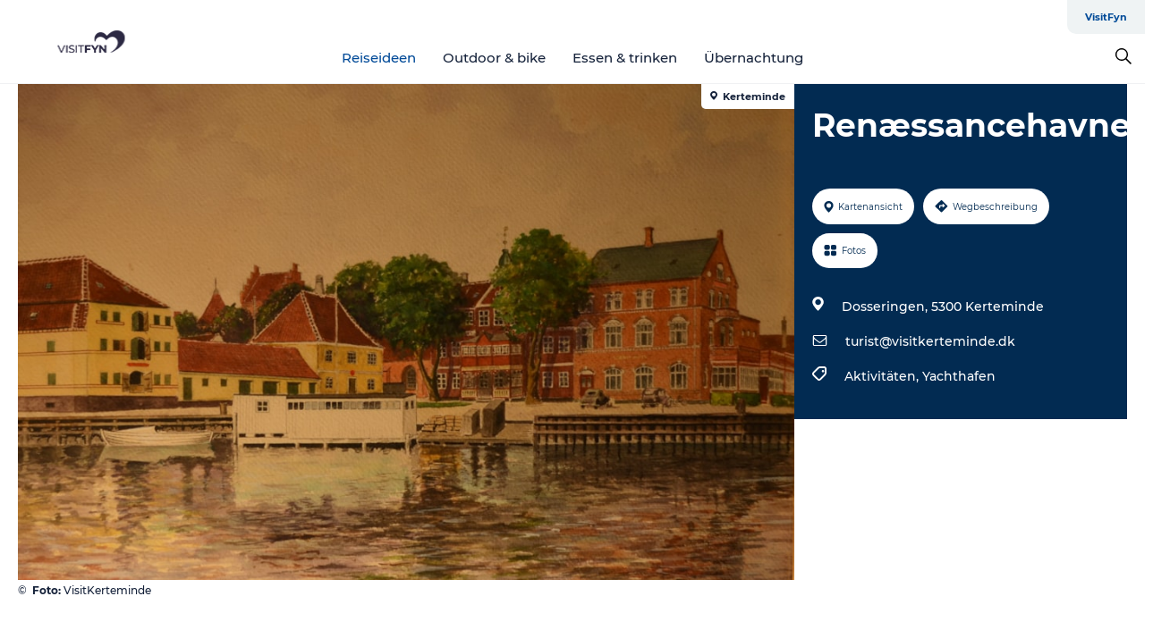

--- FILE ---
content_type: text/html; charset=utf-8
request_url: https://www.visitfyn.de/fyn/reise-ideen/renaessancehavnen-gdk867633
body_size: 43400
content:
<!DOCTYPE html><html lang="de" class=""><head><meta charSet="UTF-8"/><meta http-equiv="X-UA-Compatible" content="IE=edge"/><meta name="viewport" content="width=device-width, initial-scale=1.0, maximum-scale=1.0"/><title>Renæssancehavnen | VisitKerteminde</title><meta name="title" content="Renæssancehavnen | VisitKerteminde"/><meta name="description" content="Der Renæssancehavnen in Kerteminde ist eine moderne Neuinterpretation eines historischen Hafens, der an die reiche Seefahrtsgeschichte der Stadt erinnert."/><meta name="keywords" content="https://files.guidedanmark.org/files/435/435_308092.jpg"/><link rel="canonical" href="https://www.visitkerteminde.de/kerteminde/reiseplanung/renaessancehavnen-gdk867633"/><link rel="image_src" href="https://files.guidedanmark.org/files/435/435_308092.jpg"/><meta property="og:site_name" content="VisitFyn"/><meta property="og:url" content="https://www.visitkerteminde.de/kerteminde/reiseplanung/renaessancehavnen-gdk867633"/><meta property="og:image" content="https://files.guidedanmark.org/files/435/435_308092.jpg"/><meta property="og:image:url" content="https://files.guidedanmark.org/files/435/435_308092.jpg"/><meta name="twitter:card" content="summary_large_image"/><meta name="twitter:title" content="Renæssancehavnen | VisitKerteminde"/><meta name="twitter:description" content="Der Renæssancehavnen in Kerteminde ist eine moderne Neuinterpretation eines historischen Hafens, der an die reiche Seefahrtsgeschichte der Stadt erinnert."/><meta name="twitter:url" content="https://www.visitkerteminde.de/kerteminde/reiseplanung/renaessancehavnen-gdk867633"/><meta name="twitter:image" content="https://files.guidedanmark.org/files/435/435_308092.jpg"/><script type="application/ld+json">{"@context":"https://schema.org","@graph":[{"@type":"Product","name":"Renæssancehavnen","address":{"@type":"PostalAddress","streetAddress":"Dosseringen","postalCode":"5300"},"geo":{"@type":"GeoCoordinates","latitude":"55.448554975","longitude":"10.658669812"},"image":{"@type":"ImageObject","url":"https://files.guidedanmark.org/files/435/435_308092.jpg"}}]}</script><meta name="google-site-verification" content="2Jy8rUudz5t2mJNEf-bdfE0f9skTkOq1yu30XaP5i0Q"/><meta name="google-site-verification" content="2Jy8rUudz5t2mJNEf-bdfE0f9skTkOq1yu30XaP5i0Q"/><script>dataLayer=[];</script><script class="google-tag-manager">
              (function(w,d,s,l,i){w[l]=w[l]||[];w[l].push({'gtm.start':
                new Date().getTime(),event:'gtm.js'});var f=d.getElementsByTagName(s)[0],
                j=d.createElement(s),dl=l!='dataLayer'?'&l='+l:'';j.async=true;j.src=
                'https://www.googletagmanager.com/gtm.js?id='+i+dl;f.parentNode.insertBefore(j,f);
              })(window,document,'script','dataLayer','GTM-PLHTQN');
                </script><script class="google-tag-manager">
          (function(w,d,s,l,i){w[l]=w[l]||[];w[l].push({'gtm.start':
            new Date().getTime(),event:'gtm.js'});var f=d.getElementsByTagName(s)[0],
            j=d.createElement(s),dl=l!='dataLayer'?'&l='+l:'';j.async=true;j.src=
            'https://www.googletagmanager.com/gtm.js?id='+i+dl;f.parentNode.insertBefore(j,f);
          })(window,document,'script','dataLayer','GTM-PFBDMCW');
            </script><script id="CookieConsent" src="https://policy.app.cookieinformation.com/uc.js" data-culture="DE" type="text/javascript" defer="" async=""></script><script src="https://www.google.com/recaptcha/api.js?render=re6LfZbHkhAAAAAD90dwgaiyW7zHkAUQshYq_cA4X7_site_key" async=""></script><link rel="icon" href="/sites/visitfyn.com/files/icons/favicon%20%281%29.ico" type="image/x-icon"/><meta name="next-head-count" content="27"/><link rel="preload" href="/_next/static/media/8858de35be6d63bd-s.p.ttf" as="font" type="font/ttf" crossorigin="anonymous" data-next-font="size-adjust"/><link rel="preload" href="/_next/static/media/ade88f670a4a93e2-s.p.woff2" as="font" type="font/woff2" crossorigin="anonymous" data-next-font="size-adjust"/><link rel="preload" href="/_next/static/media/7f4e2cacbacd7c77-s.p.woff" as="font" type="font/woff" crossorigin="anonymous" data-next-font="size-adjust"/><link rel="preload" href="/_next/static/media/fe6ff1c8e748122a-s.p.woff2" as="font" type="font/woff2" crossorigin="anonymous" data-next-font="size-adjust"/><link rel="preload" href="/_next/static/media/9671873632b769ea-s.p.woff2" as="font" type="font/woff2" crossorigin="anonymous" data-next-font="size-adjust"/><link rel="preload" href="/_next/static/media/0020fb129ebc950b-s.p.woff2" as="font" type="font/woff2" crossorigin="anonymous" data-next-font="size-adjust"/><link rel="preload" href="/_next/static/css/f9783be563079af7.css" as="style"/><link rel="stylesheet" href="/_next/static/css/f9783be563079af7.css" data-n-g=""/><noscript data-n-css=""></noscript><script defer="" nomodule="" src="/_next/static/chunks/polyfills-78c92fac7aa8fdd8.js"></script><script defer="" src="/_next/static/chunks/24434.2d78b39796aef039.js"></script><script defer="" src="/_next/static/chunks/90180.2cd874d1f8a55392.js"></script><script defer="" src="/_next/static/chunks/89311.d4a83a9b96968818.js"></script><script defer="" src="/_next/static/chunks/52576.7c1155037314c9e5.js"></script><script defer="" src="/_next/static/chunks/69305.95e9ec2f7430440a.js"></script><script defer="" src="/_next/static/chunks/16487.c8405206fde0bf11.js"></script><script defer="" src="/_next/static/chunks/61263.cd3f37a049f1982f.js"></script><script defer="" src="/_next/static/chunks/75fc9c18-295119e68f43c671.js"></script><script defer="" src="/_next/static/chunks/22135.5b23275e4359771f.js"></script><script defer="" src="/_next/static/chunks/88035.a55b00c408bb73af.js"></script><script defer="" src="/_next/static/chunks/77654.f3f2dda92b6acb47.js"></script><script defer="" src="/_next/static/chunks/33996.2229128561d62e70.js"></script><script defer="" src="/_next/static/chunks/38606.c791e11a42e15f83.js"></script><script defer="" src="/_next/static/chunks/73999.f214e8f8ebe5101d.js"></script><script defer="" src="/_next/static/chunks/66518.8241159cdeb0e19e.js"></script><script defer="" src="/_next/static/chunks/42911.663eb074ad65fed6.js"></script><script defer="" src="/_next/static/chunks/7969.600288e47a18f32f.js"></script><script defer="" src="/_next/static/chunks/20349.72af27da3c31588d.js"></script><script defer="" src="/_next/static/chunks/10613.16507b36973a2d41.js"></script><script defer="" src="/_next/static/chunks/6462.c12763e89d8a44ae.js"></script><script defer="" src="/_next/static/chunks/84041.d231d3637cdb2731.js"></script><script defer="" src="/_next/static/chunks/32299.3c4b62ae9e1c2bb9.js"></script><script src="/_next/static/chunks/webpack-63856f52277dde65.js" defer=""></script><script src="/_next/static/chunks/framework-f0918f007280e2a4.js" defer=""></script><script src="/_next/static/chunks/main-e4ec7a994fac8df8.js" defer=""></script><script src="/_next/static/chunks/pages/_app-dfcb281616405551.js" defer=""></script><script src="/_next/static/chunks/72776-dd4a5de0c04d1828.js" defer=""></script><script src="/_next/static/chunks/51294-05c6ba5fe17e3586.js" defer=""></script><script src="/_next/static/chunks/pages/drupal-f757f6edd3d96ab6.js" defer=""></script><script src="/_next/static/kcTTT74bUDEUWe3UTljfD/_buildManifest.js" defer=""></script><script src="/_next/static/kcTTT74bUDEUWe3UTljfD/_ssgManifest.js" defer=""></script><style data-styled="" data-styled-version="6.0.5">.cFtEuQ a{padding:6px;position:absolute;top:-40px;left:0px;color:#16233b;border-right:1px solid #004a98;border-bottom:1px solid #004a98;border-bottom-right-radius:8px;background:#004a98;-webkit-transition:top 1s ease-out;transition:top 1s ease-out;z-index:100;}/*!sc*/
.cFtEuQ a:focus{position:absolute;left:0px;top:0px;-webkit-transition:top 0.1s ease-in;transition:top 0.1s ease-in;}/*!sc*/
@media (prefers-reduced-motion: reduce){.cFtEuQ a{transition-duration:0.001ms!important;}}/*!sc*/
@media print{.cFtEuQ{display:none;}}/*!sc*/
data-styled.g4[id="sc-521c778a-3"]{content:"cFtEuQ,"}/*!sc*/
.fnpHaN{background-color:#FFF;}/*!sc*/
data-styled.g12[id="sc-1c46d5dd-5"]{content:"fnpHaN,"}/*!sc*/
.eaWpYo{width:100%;height:65px;background-color:#004a98;display:flex;justify-content:center;align-content:center;align-items:center;}/*!sc*/
data-styled.g13[id="sc-1c46d5dd-6"]{content:"eaWpYo,"}/*!sc*/
.kjVbdK{font-size:14px;font-weight:bold;line-height:18px;color:white;}/*!sc*/
data-styled.g14[id="sc-1c46d5dd-7"]{content:"kjVbdK,"}/*!sc*/
.iMgDDq{padding:0 7px;display:flex;justify-content:center;align-items:center;align-content:center;}/*!sc*/
.iMgDDq a{color:white;display:inline-block;padding:0 7px;}/*!sc*/
.iMgDDq svg path{fill:white;}/*!sc*/
.iMgDDq a[title="tiktok"]>svg{width:20px;height:20px;}/*!sc*/
.iMgDDq a[title="tiktok"]{padding-left:2px!important;}/*!sc*/
data-styled.g15[id="sc-1c46d5dd-8"]{content:"iMgDDq,"}/*!sc*/
.buaBos{border-top:2px solid rgb(231, 234, 236);padding:15px 0px;margin-top:40px;display:flex;align-items:center;align-content:center;font-size:14px;}/*!sc*/
@media (max-width: 47.9375em){.buaBos{font-size:12px;flex-direction:column;}}/*!sc*/
data-styled.g16[id="sc-1c46d5dd-9"]{content:"buaBos,"}/*!sc*/
.jzyTPa{display:flex;align-content:center;align-items:center;}/*!sc*/
@media (max-width: 47.9375em){.jzyTPa{margin:10px 0 20px;}}/*!sc*/
@media (min-width: 48em){.jzyTPa{margin:0 20px;flex:1;}}/*!sc*/
.jzyTPa a{cursor:pointer;margin:0 20px;color:#16233b;}/*!sc*/
.jzyTPa a:hover{color:#004a98;}/*!sc*/
data-styled.g18[id="sc-1c46d5dd-11"]{content:"jzyTPa,"}/*!sc*/
.dTjGyd{padding:20px 0;}/*!sc*/
@media (max-width: 47.9375em){.dTjGyd{font-size:14px;}}/*!sc*/
data-styled.g19[id="sc-1c46d5dd-12"]{content:"dTjGyd,"}/*!sc*/
.ciIioz h2{font-size:14px;font-weight:700;margin-bottom:20px;}/*!sc*/
data-styled.g20[id="sc-1c46d5dd-13"]{content:"ciIioz,"}/*!sc*/
.hdpebn{list-style:none;padding:0;}/*!sc*/
.hdpebn li{margin:15px 0;}/*!sc*/
.hdpebn a{color:#16233b;}/*!sc*/
.hdpebn a:hover{color:#004a98;}/*!sc*/
data-styled.g21[id="sc-1c46d5dd-14"]{content:"hdpebn,"}/*!sc*/
.kKnrtv{position:relative;border-bottom:1px solid rgb(240, 241, 243);background-color:#FFF;width:100vw;top:0;transition:all 0.3s;}/*!sc*/
.kKnrtv >div{display:flex;align-items:center;height:100%;}/*!sc*/
.kKnrtv.sticky{position:fixed;z-index:20;}/*!sc*/
@media print{.kKnrtv.sticky{display:none;}}/*!sc*/
@media (max-width: 47.9375em){.kKnrtv{height:44px;}}/*!sc*/
data-styled.g37[id="sc-1c46d5dd-30"]{content:"kKnrtv,"}/*!sc*/
.jOAfxs{width:200px;padding:6px 20px;position:sticky;top:0;}/*!sc*/
.jOAfxs img{max-width:100%;max-height:50px;}/*!sc*/
data-styled.g38[id="sc-1c46d5dd-31"]{content:"jOAfxs,"}/*!sc*/
.jgDGUi{flex:1;display:flex;flex-direction:column;height:100%;}/*!sc*/
.jgDGUi a{text-decoration:none;color:#16233b;}/*!sc*/
.jgDGUi a:hover{color:#004a98;}/*!sc*/
data-styled.g58[id="sc-1c46d5dd-51"]{content:"jgDGUi,"}/*!sc*/
.chQzvJ{align-self:flex-end;border-bottom-left-radius:10px;background-color:#eff3f4;}/*!sc*/
.chQzvJ ul{padding:0 10px;margin:0;}/*!sc*/
.chQzvJ ul li{display:inline-block;list-style:none;}/*!sc*/
.chQzvJ ul li.inactive >a{display:none;}/*!sc*/
.chQzvJ ul li.active >a{color:#004a98;}/*!sc*/
.chQzvJ ul li a{display:block;font-size:11px;font-weight:bold;padding:12px 10px;}/*!sc*/
data-styled.g59[id="sc-1c46d5dd-52"]{content:"chQzvJ,"}/*!sc*/
.jGkcqt{align-self:center;flex:1;display:flex;width:100%;position:relative;top:0;background-color:#FFF;}/*!sc*/
.jGkcqt ul{padding:0;}/*!sc*/
.jGkcqt ul.secondary-menu{flex:1;text-align:center;}/*!sc*/
.jGkcqt ul.search-menu{min-width:200px;text-align:right;}/*!sc*/
.jGkcqt ul li{display:inline-block;vertical-align:middle;list-style:none;padding:0 15px;}/*!sc*/
.jGkcqt ul li a{font-size:15px;padding:0;}/*!sc*/
.jGkcqt ul li.active >a{color:#004a98;}/*!sc*/
data-styled.g60[id="sc-1c46d5dd-53"]{content:"jGkcqt,"}/*!sc*/
.bPiEZp{cursor:pointer;}/*!sc*/
.bPiEZp span{display:none;}/*!sc*/
data-styled.g68[id="sc-1c46d5dd-61"]{content:"bPiEZp,"}/*!sc*/
.jWQKaT{display:flex;justify-content:space-between;align-content:center;align-items:center;}/*!sc*/
.jWQKaT >div{margin:10px 0;}/*!sc*/
data-styled.g69[id="sc-1c46d5dd-62"]{content:"jWQKaT,"}/*!sc*/
html{line-height:1.15;-webkit-text-size-adjust:100%;}/*!sc*/
body{margin:0;}/*!sc*/
main{display:block;}/*!sc*/
h1{font-size:2em;margin:0.67em 0;}/*!sc*/
hr{box-sizing:content-box;height:0;overflow:visible;}/*!sc*/
pre{font-family:monospace,monospace;font-size:1em;}/*!sc*/
a{background-color:transparent;}/*!sc*/
abbr[title]{border-bottom:none;text-decoration:underline;text-decoration:underline dotted;}/*!sc*/
b,strong{font-weight:bolder;}/*!sc*/
code,kbd,samp{font-family:monospace,monospace;font-size:1em;}/*!sc*/
small{font-size:80%;}/*!sc*/
sub,sup{font-size:75%;line-height:0;position:relative;vertical-align:baseline;}/*!sc*/
sub{bottom:-0.25em;}/*!sc*/
sup{top:-0.5em;}/*!sc*/
img{border-style:none;}/*!sc*/
button,input,optgroup,select,textarea{font-family:inherit;font-size:100%;line-height:1.15;margin:0;}/*!sc*/
button,input{overflow:visible;}/*!sc*/
button,select{text-transform:none;}/*!sc*/
button,[type="button"],[type="reset"],[type="submit"]{-webkit-appearance:button;}/*!sc*/
button::-moz-focus-inner,[type="button"]::-moz-focus-inner,[type="reset"]::-moz-focus-inner,[type="submit"]::-moz-focus-inner{border-style:none;padding:0;}/*!sc*/
button:-moz-focusring,[type="button"]:-moz-focusring,[type="reset"]:-moz-focusring,[type="submit"]:-moz-focusring{outline:1px dotted ButtonText;}/*!sc*/
fieldset{padding:0.35em 0.75em 0.625em;}/*!sc*/
legend{box-sizing:border-box;color:inherit;display:table;max-width:100%;padding:0;white-space:normal;}/*!sc*/
progress{vertical-align:baseline;}/*!sc*/
textarea{overflow:auto;}/*!sc*/
[type="checkbox"],[type="radio"]{box-sizing:border-box;padding:0;}/*!sc*/
[type="number"]::-webkit-inner-spin-button,[type="number"]::-webkit-outer-spin-button{height:auto;}/*!sc*/
[type="search"]{-webkit-appearance:textfield;outline-offset:-2px;}/*!sc*/
[type="search"]::-webkit-search-decoration{-webkit-appearance:none;}/*!sc*/
::-webkit-file-upload-button{-webkit-appearance:button;font:inherit;}/*!sc*/
details{display:block;}/*!sc*/
summary{display:list-item;}/*!sc*/
template{display:none;}/*!sc*/
[hidden]{display:none;}/*!sc*/
data-styled.g70[id="sc-global-ecVvVt1"]{content:"sc-global-ecVvVt1,"}/*!sc*/
*{box-sizing:border-box;}/*!sc*/
*:before,*:after{box-sizing:border-box;}/*!sc*/
body{font-family:'Montserrat',Verdana,Arial,sans-serif;color:#16233b;background-color:#FFF;line-height:1.3;font-weight:500;width:100%;max-width:100vw;overflow-x:hidden;}/*!sc*/
body.freeze-scroll{overflow:hidden;}/*!sc*/
@media (max-width: 47.9375em){body{margin-top:44px;}}/*!sc*/
p:last-child{margin-top:0;}/*!sc*/
img{display:block;max-width:100%;height:auto;}/*!sc*/
.text-container a{text-decoration:underline;}/*!sc*/
a{text-decoration:none;color:#e70013;transition:all 0.3s;}/*!sc*/
a:hover{color:#e70013;}/*!sc*/
a.link-icon:before{content:"";display:inline-block;width:18px;height:18px;background-size:100%;background-color:#e70013;background-position:center;background-repeat:no-repeat;margin-right:4px;position:relative;}/*!sc*/
a.link-icon.link-internal:before{top:4px;background-image:url(/static/images/svg/internalLinkMask.svg);}/*!sc*/
a.link-icon.link-mailto:before,a.link-icon.link-external:before{background-image:url(/static/images/svg/linkoutMaskWhite.svg);}/*!sc*/
.paragraph{margin-top:40px;margin-bottom:40px;}/*!sc*/
.paragraph:first-child{margin-top:0;}/*!sc*/
.text-align-right{text-align:right;}/*!sc*/
.text-align-left{text-align:left;}/*!sc*/
.text-align-center{text-align:center;}/*!sc*/
.text-align-justify{text-align:justify;}/*!sc*/
.txt-size-regular{font-weight:400;}/*!sc*/
.txt-size-medium{font-weight:500;}/*!sc*/
.txt-size-bold{font-weight:600;}/*!sc*/
.txt-size-semi-bold{font-weight:700;}/*!sc*/
@keyframes menuOpen{from{height:0px;}to{height:calc(100vh - 100%);}}/*!sc*/
@keyframes highlight{from{background-color:rgba(0,0,0,0.1);}to{background-color:rgba(0,0,0,0);}}/*!sc*/
@media (max-width: 47.9375em){.paragraph.paragraph--columns-2 .paragraph.paragraph--highlight-image,.paragraph.paragraph--columns-3 .paragraph.paragraph--highlight-image{margin-left:-20px;margin-right:-20px;}}/*!sc*/
data-styled.g71[id="sc-global-kxOjPr1"]{content:"sc-global-kxOjPr1,"}/*!sc*/
.jBVDfF{position:fixed;font-size:1px;color:#fff;width:1px;height:1px;overflow:hidden;top:-1px;left:-1px;z-index:99999;}/*!sc*/
data-styled.g72[id="sc-6945e261-0"]{content:"jBVDfF,"}/*!sc*/
.camETg{display:inline-block;width:40px;height:40px;background-size:cover;background-position:center;border-radius:50%;margin-bottom:10px;}/*!sc*/
@media (min-width: 48em){.camETg{margin-bottom:0;margin-right:20px;}}/*!sc*/
.camETg.small{width:16px;height:16px;margin-right:10px;}/*!sc*/
data-styled.g281[id="sc-d279e38c-29"]{content:"camETg,"}/*!sc*/
.enWcTi{padding:14px 15px;cursor:pointer;border:1px solid rgb(225, 226, 227);background-color:rgb(234, 236, 238);display:flex;align-content:center;align-items:center;width:100%;}/*!sc*/
@media (min-width: 48em){.enWcTi{width:30%;}}/*!sc*/
.enWcTi .language-name{flex:1;}/*!sc*/
.enWcTi:after{height:11px;width:11px;border-top:1px solid rgb(193, 196, 199);border-right:1px solid rgb(193, 196, 199);transform:rotate(45deg);content:"";display:block;}/*!sc*/
data-styled.g283[id="sc-d279e38c-31"]{content:"enWcTi,"}/*!sc*/
.gEMIVp{position:relative;padding-left:20px;padding-right:20px;}/*!sc*/
.gEMIVp.xs-1{width:8.33333%;min-width:8.33333%;}/*!sc*/
.gEMIVp.xs-2{width:16.66667%;min-width:16.66667%;}/*!sc*/
.gEMIVp.xs-3{width:25.00000%;min-width:25.00000%;}/*!sc*/
.gEMIVp.xs-4{width:33.33333%;min-width:33.33333%;}/*!sc*/
.gEMIVp.xs-5{width:41.66667%;min-width:41.66667%;}/*!sc*/
.gEMIVp.xs-6{width:50.00000%;min-width:50.00000%;}/*!sc*/
.gEMIVp.xs-7{width:58.33333%;min-width:58.33333%;}/*!sc*/
.gEMIVp.xs-8{width:66.66667%;min-width:66.66667%;}/*!sc*/
.gEMIVp.xs-9{width:75.00000%;min-width:75.00000%;}/*!sc*/
.gEMIVp.xs-10{width:83.33333%;min-width:83.33333%;}/*!sc*/
.gEMIVp.xs-11{width:91.66667%;min-width:91.66667%;}/*!sc*/
.gEMIVp.xs-12{width:100.00000%;min-width:100.00000%;}/*!sc*/
@media (min-width: 23.5em){.gEMIVp.sm-1{width:8.33333%;min-width:8.33333%;}.gEMIVp.sm-2{width:16.66667%;min-width:16.66667%;}.gEMIVp.sm-3{width:25.00000%;min-width:25.00000%;}.gEMIVp.sm-4{width:33.33333%;min-width:33.33333%;}.gEMIVp.sm-5{width:41.66667%;min-width:41.66667%;}.gEMIVp.sm-6{width:50.00000%;min-width:50.00000%;}.gEMIVp.sm-7{width:58.33333%;min-width:58.33333%;}.gEMIVp.sm-8{width:66.66667%;min-width:66.66667%;}.gEMIVp.sm-9{width:75.00000%;min-width:75.00000%;}.gEMIVp.sm-10{width:83.33333%;min-width:83.33333%;}.gEMIVp.sm-11{width:91.66667%;min-width:91.66667%;}.gEMIVp.sm-12{width:100.00000%;min-width:100.00000%;}}/*!sc*/
@media (min-width: 48em){.gEMIVp.md-1{width:8.33333%;min-width:8.33333%;}.gEMIVp.md-2{width:16.66667%;min-width:16.66667%;}.gEMIVp.md-3{width:25.00000%;min-width:25.00000%;}.gEMIVp.md-4{width:33.33333%;min-width:33.33333%;}.gEMIVp.md-5{width:41.66667%;min-width:41.66667%;}.gEMIVp.md-6{width:50.00000%;min-width:50.00000%;}.gEMIVp.md-7{width:58.33333%;min-width:58.33333%;}.gEMIVp.md-8{width:66.66667%;min-width:66.66667%;}.gEMIVp.md-9{width:75.00000%;min-width:75.00000%;}.gEMIVp.md-10{width:83.33333%;min-width:83.33333%;}.gEMIVp.md-11{width:91.66667%;min-width:91.66667%;}.gEMIVp.md-12{width:100.00000%;min-width:100.00000%;}}/*!sc*/
@media (min-width: 64em){.gEMIVp.lg-1{width:8.33333%;min-width:8.33333%;}.gEMIVp.lg-2{width:16.66667%;min-width:16.66667%;}.gEMIVp.lg-3{width:25.00000%;min-width:25.00000%;}.gEMIVp.lg-4{width:33.33333%;min-width:33.33333%;}.gEMIVp.lg-5{width:41.66667%;min-width:41.66667%;}.gEMIVp.lg-6{width:50.00000%;min-width:50.00000%;}.gEMIVp.lg-7{width:58.33333%;min-width:58.33333%;}.gEMIVp.lg-8{width:66.66667%;min-width:66.66667%;}.gEMIVp.lg-9{width:75.00000%;min-width:75.00000%;}.gEMIVp.lg-10{width:83.33333%;min-width:83.33333%;}.gEMIVp.lg-11{width:91.66667%;min-width:91.66667%;}.gEMIVp.lg-12{width:100.00000%;min-width:100.00000%;}}/*!sc*/
@media (min-width: 82.5em){.gEMIVp.xl-1{width:8.33333%;min-width:8.33333%;}.gEMIVp.xl-2{width:16.66667%;min-width:16.66667%;}.gEMIVp.xl-3{width:25.00000%;min-width:25.00000%;}.gEMIVp.xl-4{width:33.33333%;min-width:33.33333%;}.gEMIVp.xl-5{width:41.66667%;min-width:41.66667%;}.gEMIVp.xl-6{width:50.00000%;min-width:50.00000%;}.gEMIVp.xl-7{width:58.33333%;min-width:58.33333%;}.gEMIVp.xl-8{width:66.66667%;min-width:66.66667%;}.gEMIVp.xl-9{width:75.00000%;min-width:75.00000%;}.gEMIVp.xl-10{width:83.33333%;min-width:83.33333%;}.gEMIVp.xl-11{width:91.66667%;min-width:91.66667%;}.gEMIVp.xl-12{width:100.00000%;min-width:100.00000%;}}/*!sc*/
data-styled.g328[id="sc-bb566763-28"]{content:"gEMIVp,"}/*!sc*/
.hPpxAZ{width:100%;max-width:100%;margin-right:auto;margin-left:auto;padding-left:1.25em;padding-right:1.25em;transition:all 0.3s;}/*!sc*/
@media (min-width: 23.5em){.hPpxAZ{width:100%;}}/*!sc*/
@media (min-width: 48em){.hPpxAZ{width:46.75em;}}/*!sc*/
@media (min-width: 64em){.hPpxAZ{width:61.5em;}}/*!sc*/
@media (min-width: 82.5em){.hPpxAZ{width:80em;}}/*!sc*/
data-styled.g329[id="sc-bb566763-29"]{content:"hPpxAZ,"}/*!sc*/
.kLBSZd{max-width:1450px;margin-right:auto;margin-left:auto;padding-left:1.25em;padding-right:1.25em;transition:all 0.3s;}/*!sc*/
.kLBSZd.no-padding{padding:0;}/*!sc*/
data-styled.g339[id="sc-bb566763-39"]{content:"kLBSZd,"}/*!sc*/
.cBBUa-D{display:flex;flex-direction:row;flex-wrap:wrap;margin-left:-20px;margin-right:-20px;min-width:100%;}/*!sc*/
data-styled.g374[id="sc-bb566763-74"]{content:"cBBUa-D,"}/*!sc*/
.bAZmJe{max-width:800px;margin-right:auto;margin-left:auto;padding-left:1.25em;padding-right:1.25em;}/*!sc*/
.bAZmJe.text-left{margin-left:0;padding-left:0;text-align:left;}/*!sc*/
.bAZmJe.text-right{margin-right:0;padding-right:0;text-align:right;}/*!sc*/
.bAZmJe.text-center{text-align:center;}/*!sc*/
.bAZmJe h1{font-weight:900;font-size:40px;letter-spacing:-0.5px;}/*!sc*/
@media (max-width: 47.9375em){.bAZmJe h1{font-size:26px;}}/*!sc*/
.bAZmJe h2{font-weight:700;font-size:25px;letter-spacing:-0.5px;}/*!sc*/
@media (max-width: 47.9375em){.bAZmJe h2{font-size:19px;}}/*!sc*/
.bAZmJe h3,.bAZmJe h4{font-weight:700;font-size:18px;letter-spacing:-0.5px;}/*!sc*/
@media (max-width: 47.9375em){.bAZmJe h3,.bAZmJe h4{font-size:16px;}}/*!sc*/
data-styled.g390[id="sc-bb566763-90"]{content:"bAZmJe,"}/*!sc*/
@media (max-width: 47.9375em){.bPGLSi{padding-left:0;padding-right:0;}}/*!sc*/
data-styled.g459[id="sc-f8176ca3-0"]{content:"bPGLSi,"}/*!sc*/
.igLRvm{padding-bottom:2.5em;}/*!sc*/
.igLRvm .padding-0{padding:0;}/*!sc*/
@media (max-width: 63.9375em){.igLRvm{margin-top:55px;}}/*!sc*/
data-styled.g460[id="sc-f8176ca3-1"]{content:"igLRvm,"}/*!sc*/
.iaWucu{width:70%;display:flex;}/*!sc*/
@media (max-width: 63.9375em){.iaWucu{width:65%;}}/*!sc*/
@media (max-width: 47.9375em){.iaWucu{width:100%;}}/*!sc*/
data-styled.g461[id="sc-f8176ca3-2"]{content:"iaWucu,"}/*!sc*/
@media (max-width: 47.9375em){.hiHBVT{width:100%;}}/*!sc*/
data-styled.g462[id="sc-f8176ca3-3"]{content:"hiHBVT,"}/*!sc*/
@media (max-width: 47.9375em){.dTQpbO{padding-left:0;padding-right:0;}}/*!sc*/
data-styled.g463[id="sc-f8176ca3-4"]{content:"dTQpbO,"}/*!sc*/
.kTabag{width:70%;height:555px;min-height:555px;position:relative;float:left;margin-bottom:40px;}/*!sc*/
@media (max-width: 63.9375em){.kTabag{width:65%;}}/*!sc*/
@media (max-width: 47.9375em){.kTabag{width:100%;height:210px;min-height:210px;margin-bottom:0;float:none;}}/*!sc*/
data-styled.g464[id="sc-f8176ca3-5"]{content:"kTabag,"}/*!sc*/
.eymwOi{height:100%;width:100%;position:relative;}/*!sc*/
.eymwOi img{width:100%;height:100%;object-fit:cover;}/*!sc*/
.eymwOi span{z-index:1;position:absolute;top:0;left:0;background:#a3eabf;color:#07203b;padding:11px 10px;border-radius:0 0 5px 0;font-size:10px;font-weight:bold;line-height:11px;}/*!sc*/
data-styled.g465[id="sc-f8176ca3-6"]{content:"eymwOi,"}/*!sc*/
.kKgnec{width:30%;background-color:#022b52;padding:25px 35px 20px 35px;color:#ffffff;float:right;position:relative;}/*!sc*/
@media (max-width: 82.4375em){.kKgnec{padding:25px 20px 20px 20px;}}/*!sc*/
@media (max-width: 63.9375em){.kKgnec{width:35%;}}/*!sc*/
@media (max-width: 47.9375em){.kKgnec{width:100%;float:none;position:inherit;text-align:center;padding:50px 20px 20px 20px;}}/*!sc*/
data-styled.g467[id="sc-f8176ca3-8"]{content:"kKgnec,"}/*!sc*/
.iVLTu{position:sticky;top:55px;padding:30px 35px 35px 35px;}/*!sc*/
@media (max-width: 82.4375em){.iVLTu{padding:30px 20px 35px 20px;}}/*!sc*/
@media (max-width: 63.9375em){.iVLTu{width:35%;}}/*!sc*/
@media (max-width: 47.9375em){.iVLTu{width:100%;position:inherit;padding:30px 20px 30px 20px;}}/*!sc*/
data-styled.g468[id="sc-f8176ca3-9"]{content:"iVLTu,"}/*!sc*/
.kGVlIW{font-size:36px;line-height:42px;margin:0;}/*!sc*/
@media (max-width: 47.9375em){.kGVlIW{font-size:26px;line-height:32px;}}/*!sc*/
data-styled.g472[id="sc-f8176ca3-13"]{content:"kGVlIW,"}/*!sc*/
.julIoh{display:flex;flex-wrap:wrap;justify-content:flex-start;margin:0 0 20px 0;}/*!sc*/
@media (max-width: 23.4375em){.julIoh{width:100%;justify-content:space-around;margin:0 -10px 20px -10px;width:auto;}}/*!sc*/
data-styled.g473[id="sc-f8176ca3-14"]{content:"julIoh,"}/*!sc*/
.fefxPf{padding:30px 0 0 0;}/*!sc*/
.fefxPf:empty{padding:0;}/*!sc*/
.fefxPf button{margin:0 0 20px 0!important;}/*!sc*/
.fefxPf a:last-child button{margin-bottom:0px!important;}/*!sc*/
data-styled.g474[id="sc-f8176ca3-15"]{content:"fefxPf,"}/*!sc*/
.gtssAg{cursor:pointer;display:flex;justify-content:center;align-items:center;border:none;color:#022b52;}/*!sc*/
.gtssAg:last-of-type{margin:0 0 10px 0;}/*!sc*/
data-styled.g475[id="sc-f8176ca3-16"]{content:"gtssAg,"}/*!sc*/
.hiXYwN{border-radius:35px;background:#ffffff;margin:0 10px 10px 0;padding:0;}/*!sc*/
.hiXYwN svg{margin:0 5px 0 0;}/*!sc*/
.hiXYwN svg path{fill:#022b52;}/*!sc*/
.hiXYwN .btn-round-content{padding:13px;margin:0;color:inherit;font-size:10px;line-height:11px;display:flex;justify-content:center;align-items:center;}/*!sc*/
@media (max-width: 23.4375em){.hiXYwN{margin:0 0 10px 0;}.hiXYwN .btn-round-content{padding:13px 10px;}}/*!sc*/
data-styled.g476[id="sc-f8176ca3-17"]{content:"hiXYwN,"}/*!sc*/
.kIlebw{z-index:9;position:relative;}/*!sc*/
.kIlebw.no-image{margin-top:0;}/*!sc*/
data-styled.g478[id="sc-f8176ca3-19"]{content:"kIlebw,"}/*!sc*/
.byCEMc{padding:0 40px 0 30px;font-size:28px;line-height:42px;text-align:left;margin-bottom:50px;position:relative;}/*!sc*/
.byCEMc:before{content:" ";position:absolute;left:0;height:100%;width:4px;background-color:#022b52;}/*!sc*/
@media (max-width: 47.9375em){.byCEMc{font-size:18px;line-height:30px;margin-bottom:0;}}/*!sc*/
data-styled.g479[id="sc-f8176ca3-20"]{content:"byCEMc,"}/*!sc*/
.jiBwhG{font-size:18px;line-height:28px;margin-top:15px;margin-bottom:25px;word-break:break-word;}/*!sc*/
@media (max-width: 47.9375em){.jiBwhG{font-size:16px;line-height:26px;}}/*!sc*/
.jiBwhG a{word-break:break-word;}/*!sc*/
.jiBwhG h1,.jiBwhG h2,.jiBwhG h3,.jiBwhG h4{margin:23px 0 10px 0;}/*!sc*/
.jiBwhG h2{font-size:21px;line-height:25px;}/*!sc*/
.jiBwhG p{margin:0 0 18px 0;}/*!sc*/
@media (max-width: 47.9375em){.jiBwhG p{margin:0 0 16px 0;}}/*!sc*/
data-styled.g480[id="sc-f8176ca3-21"]{content:"jiBwhG,"}/*!sc*/
.fuXQAW{font-size:12px;line-height:13px;margin:5px 0 0 0;}/*!sc*/
.fuXQAW span{font-weight:bold;}/*!sc*/
@media (max-width: 47.9375em){.fuXQAW{color:#aabccd;text-align:center;background-color:#022b52;margin:0;padding:5px 0 0 0;}}/*!sc*/
data-styled.g481[id="sc-f8176ca3-22"]{content:"fuXQAW,"}/*!sc*/
</style></head><body><div id="__next"><main class="__className_9cab95"><div class="sc-6945e261-0 jBVDfF"> </div><div class="sc-521c778a-3 cFtEuQ"><a href="#maincontent">Weiter zum Inhalt</a></div><div id="sticky-header-wrap" class="sc-1c46d5dd-30 kKnrtv"><div class="sc-bb566763-39 kLBSZd no-padding container"><div class="sc-1c46d5dd-31 jOAfxs"><a class="link-internal" title="Zur Homepage" href="/"><img alt="VisitFyn" width="160" height="31" src="/sites/visitfyn.com/files/2025-11/VisitFyn-weblogo-PS.gif" fetchpriority="auto" loading="lazy"/></a></div><div class="sc-1c46d5dd-51 jgDGUi"><div class="sc-1c46d5dd-52 chQzvJ"><ul class="menu primary-menu"><li class="active"><a class="link-internal" href="/node/1037">VisitFyn</a></li></ul></div><div class="sc-1c46d5dd-53 jGkcqt"><ul class="menu secondary-menu"><li class="active"><a class="link-internal" href="/fyn/reise-ideen">Reiseideen</a></li><li class=""><a class="link-internal" href="/fyn/reise-ideen/aktiv-auf-fyn">Outdoor &amp; bike</a></li><li class=""><a class="link-internal" href="/gastro">Essen &amp; trinken</a></li><li class=""><a class="link-internal" href="/uebernachtung">Übernachtung</a></li></ul><ul class="menu search-menu"><li><a tabindex="0" class="sc-1c46d5dd-61 bPiEZp"><svg xmlns="http://www.w3.org/2000/svg" version="1.1" viewBox="0 0 18.508 18.508" width="18"><path d="M 12.264 2.111 C 10.856 0.704 9.164 0 7.188 0 C 5.21 0 3.518 0.704 2.11 2.111 C 0.704 3.52 0 5.211 0 7.187 c 0 1.977 0.704 3.67 2.111 5.077 c 1.408 1.407 3.1 2.111 5.076 2.111 c 1.708 0 3.22 -0.54 4.538 -1.617 l 5.705 5.75 l 1.078 -1.078 l -5.75 -5.705 c 1.078 -1.318 1.617 -2.83 1.617 -4.537 c 0 -1.977 -0.704 -3.67 -2.111 -5.077 Z m -9.12 1.034 C 4.254 2.007 5.6 1.437 7.188 1.437 c 1.588 0 2.943 0.562 4.066 1.685 c 1.123 1.123 1.684 2.478 1.684 4.066 c 0 1.587 -0.561 2.942 -1.684 4.065 c -1.123 1.123 -2.478 1.684 -4.066 1.684 c -1.587 0 -2.942 -0.561 -4.065 -1.684 C 2 10.13 1.437 8.775 1.437 7.187 c 0 -1.587 0.57 -2.934 1.708 -4.042 Z" fill-rule="evenodd" stroke="none" stroke-width="1"></path></svg><span>Suche</span></a></li></ul></div></div></div></div><div class="sc-bb566763-39 kLBSZd container"><div class="sc-1c46d5dd-62 jWQKaT"></div></div><div id="maincontent"><div class="sc-f8176ca3-1 igLRvm" lang="de"><div class="sc-bb566763-39 kLBSZd sc-f8176ca3-0 bPGLSi container"><div class="sc-f8176ca3-5 kTabag"><div class="sc-f8176ca3-6 eymwOi"><img src="https://gdkfiles.visitdenmark.com/files/435/435_308092.jpg?width=987" fetchpriority="auto" loading="lazy" layout="fill"/></div><div class="sc-f8176ca3-22 fuXQAW">© <!-- -->  <span>Foto<!-- -->:</span> </div></div><div class="sc-f8176ca3-8 kKgnec"><h1 class="sc-f8176ca3-13 kGVlIW">Renæssancehavnen</h1></div><div top="55" class="sc-f8176ca3-8 sc-f8176ca3-9 kKgnec iVLTu"><div class="sc-f8176ca3-14 julIoh"><button class="sc-f8176ca3-16 sc-f8176ca3-17 gtssAg hiXYwN"><div class="btn-round-content"><svg width="15" height="14" viewBox="0 0 15 15" version="1.1" xmlns="http://www.w3.org/2000/svg" xmlns:xlink="http://www.w3.org/1999/xlink"><title>Shape</title><g id="Symbols" stroke="none" stroke-width="1" fill="none" fill-rule="evenodd"><g id="GDK/Mobile/Directions-(Mobile)" transform="translate(-14.000000, -13.000000)" fill="#022B52" fill-rule="nonzero"><path d="M28.5877043,19.569089 L22.0883815,13.264374 C21.7250022,12.9118753 21.1355268,12.9118753 20.7718572,13.264374 L14.2725345,19.569089 C13.9091552,19.9218692 13.9091552,20.4934126 14.2725345,20.8461929 L20.7718572,27.1509078 C21.1352365,27.5036881 21.724712,27.5036881 22.0883815,27.1509078 L28.5877043,20.8461929 C28.9510836,20.4934126 28.9510836,19.9218692 28.5877043,19.569089 Z M25.6032246,19.7142386 L23.2241565,21.9161263 C23.0795082,22.0501149 22.8447373,21.9472865 22.8447373,21.7495613 L22.8447373,20.2275308 L20.1325827,20.2275308 L20.1325827,22.0404836 C20.1325827,22.1656906 20.0314419,22.2671026 19.9065698,22.2671026 L19.0025182,22.2671026 C18.8776461,22.2671026 18.7765053,22.1656906 18.7765053,22.0404836 L18.7765053,19.7742927 C18.7765053,19.2737478 19.1813509,18.8678163 19.6805569,18.8678163 L22.8447373,18.8678163 L22.8447373,17.3457859 C22.8447373,17.148344 23.0792257,17.0452323 23.2241565,17.1792208 L25.6032246,19.3811086 C25.7001276,19.4709064 25.7001276,19.6244408 25.6032246,19.7142386 Z" id="Shape"></path></g></g></svg>Wegbeschreibung</div></button><button class="sc-f8176ca3-16 sc-f8176ca3-17 gtssAg hiXYwN"><div class="btn-round-content"><svg width="15" height="13" viewBox="0 0 15 14" version="1.1" xmlns="http://www.w3.org/2000/svg" xmlns:xlink="http://www.w3.org/1999/xlink"><title>Group 2</title><g id="Symbols" stroke="none" stroke-width="1" fill="none" fill-rule="evenodd"><g id="GDK/Mobile/Gallery-(Mobile)" transform="translate(-14.000000, -13.000000)" fill="#022B52"><g id="Group-2" transform="translate(14.000000, 13.000000)"><rect id="Rectangle" x="7.93025955" y="0" width="6.5912621" height="5.96670935" rx="2"></rect><rect id="Rectangle-Copy-8" x="7.93025955" y="7.17883056" width="6.5912621" height="5.96670935" rx="2"></rect><rect id="Rectangle-Copy-7" x="0" y="0" width="6.5912621" height="5.96670935" rx="2"></rect><rect id="Rectangle-Copy-9" x="0" y="7.17883056" width="6.5912621" height="5.96670935" rx="2"></rect></g></g></g></svg>Fotos</div></button></div><div class="sc-f8176ca3-15 fefxPf"></div></div><div class="sc-f8176ca3-2 iaWucu"><div class="sc-bb566763-29 hPpxAZ sc-f8176ca3-3 hiHBVT container"><div class="sc-f8176ca3-19 kIlebw"><div class="sc-f8176ca3-20 byCEMc"><div><h2>Renæssancehavnen</h2><h3 id="tw-target-text" dir="ltr" data-placeholder="Oversættelse" aria-label="Oversat tekst" data-ved="2ahUKEwi_48b6-fOHAxWz-gIHHYCEA6oQ3ewLegQIBxAU" class="tw-data-text tw-text-large tw-ta"><span class="Y2IQFc">Der Renæssancehavnen in Kerteminde ist eine moderne Neuinterpretation eines historischen Hafens, der an die reiche Seefahrtsgeschichte der Stadt erinnert.</span></h3></div></div><div class="sc-bb566763-90 bAZmJe sc-f8176ca3-4 dTQpbO text-container"><div class="sc-f8176ca3-21 jiBwhG"><div><p>Als Kerteminde 1413 durch Erik von Pommern die Stadtrechte erhielt, wurde der Hafen die Grundlage für das Wachstum der Stadt. Bald zog er zahlreiche Kaufleute an, die Waren auf dem Seeweg ein- und ausführten. Den Höhepunkt dieser Entwicklung erlebte die Stadt im 16. und 17. Jahrhundert, als sie zur Hafenstadt von Odense wurde.</p><p>Die Blütezeit der Stadt fiel in die Epoche der dänischen Geschichte, die Renaissance genannt wird. In einer Beschreibung Dänemarks von 1656 wird Kerteminde als eine Hafenstadt erwähnt, <em>„von der aus eine unglaubliche Menge Getreide und andere Güter ausgeführt werden, zum einen von ihren eigenen Bürgern, die ihren Unterhalt mit allerlei Handel zur See wohl zu verdienen wissen, und zum anderen von Odenser Bürgern, die hier ihre Waren ein- und ausschiffen“.</em></p><p>Der Renaissancehafen war der Mittelpunkt eines regen Handels, obwohl er nur eine sehr bescheidene Fläche beanspruchte, nämlich das Stück der Fjordmündung von einer Linie zwischen den beiden Fischrestaurants zu beiden Seiten des Hafens bis zur Brücke.</p><p>Als die Eisenbahn endlich im Jahre 1900 die Stadt erreichte, wurde durch die Anlage der Eisenbahnbrücke der Innenhafen vom offenen Meer abgeschnitten und war nur noch für kleinere Schiffe zugänglich. Die wichtigsten Funktionen mussten an den nördlichen und südlichen Hafenkai verlegt werden.</p><p><strong>Gebäude um den Hafen<br/></strong>Für die Kaufleute, die die damalige städtische Aristokratie bildeten, war ein Domizil unweit des Hafens eindeutig am attraktivsten. Daher waren die Grundstücke am Hafenplatz und in seiner nächsten Umgebung sehr begehrt. Hier errichteten die Kaufleute ihre Handelshäuser.</p><p>Mehrere davon stehen noch heute und zeugen von der großen Zeit der Stadt. <em>Strandgade 3</em> wurde um 1590 von dem Großkaufmann Niels Bager erbaut.. Es war zwei Jahrhunderte lang abgesehen von der Kirche das einzige Ziegelgebäude in Kerteminde und erlebte später eine langjährige Karriere als Zollamt der Stadt.</p><p>Auf dem Platz gegenüber lagen zwei Kaufmannshöfe, die ebenfalls Kaufleuten aus Odense gehörten. Trotz zahlreicher Umbauten hat einer davon überlebt und bildet heute den Kern des alten Teils von <em>Tornøes Hotel.</em></p><p>Etwas weiter vom Hafen entfernt wurden einige Gebäude errichtet, die später Teil von <em>Andresens Kaufmannshof wurden.</em> Der älteste Teil mit dem Giebel zur Langegade stammt aus dem 16. Jahrhundert. Das Magazingebäude an der Sønderstræde ist von 1640 und wurde einige Jahre später während des Krieges von den Schweden beschlagnahmt. Seither wird es als <em>Schwedenmagazin</em> bezeichnet. Ab1880 war der gesamte Komplex 100 Jahre lang im Besitz der Familie Andresen, der das Anwesen seinen Namen verdankt.</p><p>Noch im 19. Jahrhundert war der Hafen der Lebensnerv der Stadt. Aus dieser Zeit stammt der <em>Gelbe Speicher</em> am Paludan Müllers Plads. Früher gehörte er der großen Handelsfirma der Stadt, Elias B. Muus A/S. </p><p><strong>Die Künstler und der Hafen<br/></strong>Kertemindes Lage an Bucht und Fjord bietet zahlreiche malerische Motive. Seit 200 Jahren schildern Landschaftsmaler die Stadt und ihre Umgebung.</p><p>Zur ersten Generation der professionellen Kunstmaler in der Stadt zählt Christoffer Faber. In den 1820er Jahren schilderte er eine der alten Traditionen der Kerteminder, das Kampfrennen im Hafen. Mit der Kirche, dem späteren Zollgebäude und dem Hotel im Hintergrund sieht man die beiden Boote mit je einem weiß gekleideten Seemann, der versucht, den Gegner ins Wasser zu stoßen.</p><p>Nachdem die Eisenbahnbrücke im Jahre 1900 dem alten Hafen den Garaus gemacht hatte, konnten nur noch kleine Boote die beiden Brücken ungehindert passieren. Johannes Larsens Aquarell aus den 1940er Jahren zeigt ein Stück des alten Renaissancehafens und den großen Speicher von 1853, der Elias B. Muus gehörte.</p><p>Während des Großteils des 20. Jahrhunderts sah der Hafenplatz aus wie in den Jahrhunderten zuvor..  Hier hat Johannes Klokker, der als Handwerker und Kunstmaler arbeitete, den idyllischen Hafenplatz mit dem Hotel hinter den alten Kastanien, der Kirche, dem Zollamt und den Speichern geschildert.  Im Vordergrund ein Fischerhaus mit zugehöriger Slippanlage.</p></div></div></div></div></div></div></div><span style="display:none"><img src="https://www.guidedanmark.org/Stats/Register?p=867633&amp;c=596" alt=""/></span></div></div><div class="sc-1c46d5dd-5 fnpHaN"><div class="sc-1c46d5dd-6 eaWpYo"><h2 class="sc-1c46d5dd-7 kjVbdK">Share your moments with us<!-- -->:</h2><div class="sc-1c46d5dd-8 iMgDDq"><a class="link-external" target="_blank" title="facebook" rel="noopener" href="https://www.facebook.com/VisitFyn"><svg xmlns="http://www.w3.org/2000/svg" version="1.1" viewBox="0 0 8 18" width="8"><path d="M8 5.82H5.277V3.94c0-.716.425-.895.766-.895h1.872V0H5.277C2.383 0 1.702 2.328 1.702 3.761v2.06H0v3.134h1.702V18h3.575V8.955H7.66L8 5.821z"></path></svg></a><a class="link-external" target="_blank" title="instagram" rel="noopener" href="https://instagram.com/visitfyn"><svg xmlns="http://www.w3.org/2000/svg" version="1.1" viewBox="0 0 20.955 20.955" width="20"><path fill-rule="evenodd" stroke="none" stroke-width="1" d="M19.013 14.768c-.068 1.038-.203 1.58-.339 1.964-.203.452-.384.858-.79 1.174-.384.384-.723.587-1.174.79-.384.136-.926.34-1.965.34-1.106.067-1.445.067-4.268.067-2.822 0-3.138 0-4.267-.068-1.039-.067-1.581-.203-1.965-.338-.451-.204-.858-.384-1.174-.79-.384-.385-.587-.723-.79-1.175-.136-.384-.34-.926-.34-1.964-.067-1.107-.067-1.445-.067-4.268 0-2.823 0-3.139.068-4.268.068-1.038.203-1.58.339-1.964.203-.452.384-.858.79-1.175.384-.383.723-.587 1.174-.79a5.484 5.484 0 0 1 1.965-.339c1.129-.067 1.467-.067 4.267-.067 2.823 0 3.14 0 4.268.067 1.039.068 1.58.204 1.965.339.451.203.858.384 1.174.79.384.384.587.723.79 1.175.136.384.339.926.339 1.964.068 1.107.068 1.445.068 4.268 0 2.823 0 3.138-.068 4.268m1.874-8.626c.068 1.129.068 1.513.068 4.335 0 2.823 0 3.23-.136 4.403 0 1.107-.203 1.897-.451 2.552-.249.655-.588 1.31-1.174 1.83-.588.518-1.175.902-1.83 1.173-.654.18-1.422.384-2.551.452-1.13.068-1.445.068-4.336.068-2.89 0-3.229 0-4.335-.136-1.107 0-1.897-.203-2.552-.451a4.953 4.953 0 0 1-1.829-1.174 4.408 4.408 0 0 1-1.242-1.83c-.248-.654-.384-1.422-.451-2.551C0 13.683 0 13.277 0 10.477c0-2.8 0-3.206.09-4.335 0-1.107.181-1.897.452-2.552.316-.655.655-1.242 1.242-1.896A4.999 4.999 0 0 1 3.613.519C4.268.271 5.058.135 6.165.068 7.27 0 7.677 0 10.477 0c2.823 0 3.23 0 4.404.135 1.106 0 1.896.204 2.551.452a4.946 4.946 0 0 1 1.83 1.174c.586.52.903 1.107 1.173 1.83.181.654.384 1.422.452 2.55zM10.5 14.014c-1.941 0-3.559-1.618-3.559-3.56 0-1.94 1.618-3.558 3.559-3.558s3.559 1.618 3.559 3.559c0 1.94-1.595 3.559-3.559 3.559zm0-9.06a5.513 5.513 0 0 0-5.5 5.5c0 3.028 2.473 5.5 5.5 5.5s5.5-2.472 5.5-5.5c0-3.027-2.473-5.5-5.5-5.5zm5.5-1c-.527 0-1 .473-1 1 0 .528.473 1 1 1s1-.417 1-1c0-.581-.473-1-1-1z"></path></svg></a><a class="link-external" target="_blank" title="youtube" rel="noopener" href="https://www.youtube.com/user/visitfyn?feature=results_main"><svg xmlns="http://www.w3.org/2000/svg" width="20" viewBox="0 0 20 14" version="1.1"><path fill-rule="nonzero" stroke="none" stroke-width="1" d="M19.869 3.107c0-1.638-1.294-2.968-2.89-2.968C14.702.039 12.375-.004 10 0 7.625-.002 5.298.04 3.021.14 1.428.139.133 1.469.133 3.107A51.3 51.3 0 0 0 0 7.001a51.357 51.357 0 0 0 .133 3.894c0 1.638 1.293 2.968 2.888 2.968 2.274.097 4.604.142 6.979.137 2.372.005 4.701-.04 6.977-.137 1.594 0 2.889-1.33 2.889-2.968.098-1.3.138-2.597.134-3.894a51.25 51.25 0 0 0-.131-3.894zM7.5 11.454v-8.91L13.751 7z"></path></svg></a><a class="link-external" target="_blank" title="linkedin" rel="noopener" href="https://www.linkedin.com/showcase/destination-fyn"><svg xmlns="http://www.w3.org/2000/svg" xmlns:xlink="http://www.w3.org/1999/xlink" width="18" viewBox="0 0 18 17.224" version="1.1"><path transform="translate(-7.467 -6.404)" stroke="none" stroke-width="1" d="M7.707 11.998h3.859V23.61H7.707zm1.939-5.594c1.329 0 2.141.868 2.16 2.012 0 1.127-.831 2.013-2.179 2.013H9.61c-1.31 0-2.142-.905-2.142-2.013 0-1.144.85-2.012 2.179-2.012zm11.39 5.317c2.548 0 4.45 1.662 4.431 5.243v6.665H21.61v-6.222c0-1.55-.554-2.621-1.957-2.621-1.052 0-1.699.701-1.975 1.403-.111.24-.13.59-.13.941v6.48H13.69s.055-10.523 0-11.612h3.858v1.643c0 .018-.018.018-.018.037h.018v-.037c.517-.794 1.44-1.92 3.49-1.92z"></path></svg></a></div></div><div class="sc-bb566763-29 hPpxAZ container"><div class="sc-1c46d5dd-12 dTjGyd"><div class="sc-bb566763-74 cBBUa-D"><div class="sc-bb566763-28 gEMIVp xs-6 md-3"><div class="sc-1c46d5dd-13 ciIioz"><h2>Über VisitFyn</h2></div><ul class="sc-1c46d5dd-14 hdpebn"><li><a class="link-internal" title="Touristeninformationen auf Fyn" href="/fyn/reise-ideen/touristeninformationen">Touristeninformationen auf Fyn</a></li><li><a class="link-internal" title="Reise- und Transportinformationen für Fyn und die Inseln" href="/fyn/reise-und-transportinformationen-fuer-fyn-und-die-inseln">Reise- und Transportinformationen für Fyn und die Inseln</a></li><li><a class="link-internal" title="Empfehlungen" href="/fyn/reise-ideen/empfehlungen">Empfehlungen</a></li></ul></div></div></div><div class="sc-1c46d5dd-9 buaBos"><div class="sc-1c46d5dd-10 JATgE">VisitFyn<!-- --> ©<!-- --> <!-- -->2026</div><div class="sc-1c46d5dd-11 jzyTPa"><a class="link-internal" title="Data Protection Notice" href="/dataprotection">Data Protection Notice</a></div><div tabindex="0" role="button" class="sc-d279e38c-31 enWcTi"><span style="background-image:url(/static/images/flags/de.svg)" class="sc-d279e38c-29 camETg small"></span><span class="language-name">Deutsch</span></div></div></div></div><div id="modal-root"></div></main></div><script id="__NEXT_DATA__" type="application/json">{"props":{"pageProps":{},"initialReduxState":{"content":{"entity":{"id":"69bf48da-5239-4095-b329-f564a6ad94df","type":"product--product","entity_type":"product","root":null,"template_suggestions":["entity","product","product--product"],"bundle":"product","attributes":{"drupal_internal__id":19372,"langcode":"de","pid":867633,"period_id":0,"next_period":false,"title":"Renæssancehavnen","canonical_url":null,"updated":"2025-12-23T08:20:04+00:00","html_meta_tag_description":{"value":"\u003cdiv id=\"tw-container\" class=\"\" data-cp=\"1\" data-ddp=\"true\" data-drd=\"1700\" data-drt=\"10000\" data-is-rde=\"false\" data-is-ver=\"false\" data-nnttsvi=\"1\" data-sletp=\"false\" data-sm=\"1\" data-ssbp=\"false\" data-sugg-time=\"500\" data-sugg-url=\"https://clients1.google.com/complete/search\" data-tcp=\"geluk met jou verjaarsdag,gelukkige verjaarsdag,awoda pa,መልካም ልደት,عيد ميلاد سعيد,জন্মদিনৰ ওলগ জনালোঁ,aski mara phuqhawi,doğum günün mübarək,ad günün mübarək,з днём нараджэння,честит рожден ден,जन्म दिन के शुभ कामना,sanbε sanbε,শুভ জন্মদিন,sretan rođendan,per molts anys,feliç aniversari,malipayong adlawng natawhan,یادی لەدایک بوونت پیرۆز بێت,felice anniversariu,všechno nejlepší k narozeninám,pen-blwydd hapus,penblwydd hapus,tillykke med fødselsdagen,alles gute zum geburtstag,सालगिरह् मबारक,އުފާވެރި އުފަންދުވަހެއް,dzigbe zã nyuie na wò,χαρούμενα γενέθλια,happy birthday,feliĉan naskiĝtagon,feliz cumpleaños,palju õnne sünnipäevaks,zorionak,تولدت مبارک,hyvää syntymäpäivää,joyeux anniversaire,lokkige jierdei,lá breithe sona,lá breithe shona duit,co-là-breith math,feliz aniversario,vy'apavẽ,जल्मदिसाची परबी,જન્મદિવસની શુભેચ્છા,જન્મદિવસ ની શુભકામના,barka da ranar haihuwa,hauʻoli lā hānau,जन्मदिन की शुभकामनाएं,जन्मदिन की शुभकामनाएँ,sretan rođendan,bòn fèt,boldog születésnapot,ծնունդդ շնորհավոր,selamat ulang tahun,ezi ncheta ụbọchị ọmụmụ,ezi ncheta ọmụmụ,naragsak a panagkasangay,til hamingju með afmælið,buon compleanno,יום הולדת שמח,誕生日おめでとう,お誕生日おめでとう,sugeng ambal warsa,sugeng tanggap warsa,გილოცავთ დაბადების დღეს,გილოცავ დაბადების დღეს,туған күн құтты болсын,туылған күніңмен,រីករាយថ្ងៃខួបកំណើត,រីករាយ​ថ្ងៃ​កំណើត,ಹುಟ್ಟುಹಬ್ಬದ ಶುಭಾಶಯಗಳು,ಜನ್ಮದಿನದ ಶುಭಾಶಯಗಳು,생일 축하합니다,생일 축하해요,api batde,rojbûna te pîroz be,туулган күнүңүз менен,туулган кунуңуз менен куттуктайм,felix natalis,alles guddes fir de gebuertsdag,amazaalibwa amalungi,mbotama elamu,ສຸກສັນວັນເກີດ,ສຸກ​ສັນ​ວັນ​ເກີດ,su gimtadieniu,piancham chibai,daudz laimes dzimšanas dienā,जन्मदिनक शुभकामना,tratry ny tsingerin-taona,tratry ny tsingerintaona nahaterahana,среќен роденден,ജന്മദിനാശംസകൾ,төрсөн өдрийн мэнд хүргэе,төрсөн өдрийн мэнд,ꯅꯨꯡꯉꯥꯏꯔꯕ ꯄꯣꯛꯄ ꯅꯨꯃꯤꯠ,वाढदिवसाच्या शुभेच्छा,वाढदिवसाच्या हार्दिक शुभेच्छा,selamat hari lahir,xewqat sbieħ f'għeluq sninek,ပျော်ရွှင်ဖွယ် မွေးနေ့ဖြစ်ပါစေ,ပျော်ရွှင်စရာမွေးနေ့ဖြစ်ပါစေ,जन्म दिनको शुभकामना,gefeliciteerd met je verjaardag,gefeliciteerd,gratulerer med dagen,matswalo a mabotse,tsiku labwino lobadwa,baga guyyaa dhaloota kee geesse,ଜନ୍ମଦିନର ଶୁଭେଚ୍ଛା,ଜନ୍ମଦିନର ଅଭିନନ୍ଦନ,ਜਨਮਦਿਨ ਦੀਆਂ ਵਧਾਈਆਂ,ਜਨਮਦਿਨ ਮੁਬਾਰਕ,wszystkiego najlepszego z okazji urodzin,کلیزه دی نیکمرغه,feliz aniversário,punchawniykipi kusikuni,la mulți ani,с днем рождения,isabukuru nziza,शुभं जन्मदिनम्‌,جنم ڏينهن مبارڪ,සුබ උපන් දිනයක්,všetko najlepšie k narodeninám,šťastné narodeniny,vse najboljše,manuia asofanau,bhavhadhe rinofadza,maalin dhalasheed farxad leh,dhalasho wacan,gëzuar ditëlindjen,срећан рођендан,letsatsi le monate la tsoalo,wilujeung milangkala,wilujeung tepang taun,grattis på födelsedagen,heri ya siku ya kuzaliwa,பிறந்தநாள் வாழ்த்துகள்,பிறந்தநாள் வாழ்த்துக்கள்,పుట్టినరోజు శుభాకాంక్షలు,зодрӯз муборак,สุขสันต์วันเกิด,እንኳዕ ተወለድካ,doglan günüň bilen,maligayang kaarawan,doğum gününüz kutlu olsun,doğum günün kutlu olsun,siku lerinene ro velekiwa,туган көн белән,з днем народження,سالگرہ مبارک,سالگرہ مبارک ہو,tugʻilgan kuningiz bilan,tug'ilgan kun muborak bo'lsin,chúc mừng sinh nhật,mini emnandi,nwabela usuku lwakho owaqala ngalo,o kú àyájọ́ ọjọ́ ìbí,o ku ojo ibi,生日快乐,生日快樂,sikufisela usuku lokuzalwa oluhle,usuku olumnandi lokuzalwa\" data-uilc=\"da\" data-vil=\",af,af-ZA,am,am-ET,ar-EG,ar-AE,ar-KW,ar-QA,ar,ar-IL,ar-JO,ar-LB,ar-PS,az,az-AZ,bg,bg-BG,bn,bn-BD,bn-IN,ca,ca-es,cs,cs-CZ,de,de-DE,de-CH,de-AT,de-LI,en,en-US,en-CA,en-AU,en-NZ,en-GB,en-IN,en-KE,en-TZ,en-NG,en-GH,en-PH,en-ZA,es,es-ES,es-AR,es-UY,es-419,es-BO,es-CL,es-CR,es-CO,es-DO,es-EC,es-GT,es-HN,es-NI,es-PA,es-PE,es-PR,es-PY,es-SV,es-VE,es-MX,es-US,eu,eu-ES,fi,fi-FI,fr,fr-FR,fr-CH,fr-BE,gl,gl-ES,gu,gu-IN,he,he-IL,iw,iw-IL,hu,hu-HU,hy,hy-AM,id,id-ID,is,is-IS,it,it-IT,it-CH,ja,ja-JP,jv,jv-ID,ka,ka-GE,km,km-KH,kn,kn-IN,ko,ko-KR,la,lo,lo-LA,lv,lv-LV,ml,ml-IN,mr,mr-IN,ms,ms-MY,nl,nl-NL,nb,nb-NO,ne,ne-NP,pl,pl-PL,pt,pt-BR,pt-PT,ro,ro-RO,ru,ru-RU,si-LK,sk,sk-SK,sr,sr-RS,su,su-ID,sv,sv-SE,sw,sw-TZ,sw-KE,ta,ta-IN,ta-SG,ta-LK,ta-MY,te,te-IN,tr,tr-TR,ur,ur-PK,ur-IN,yue,yue-HK,yue-Hant-HK,zh-HK,zh,zh-CN,zh-cmn,zh-cmn-CN,zh-Hans,zh-Hans-CN,zh-cmn-Hans,zh-cmn-Hans-CN,cmn-CN,cmn-Hans,cmn-Hans-CN,zh-TW,zh-Hant-TW,cmn-TW,cmn-Hant-TW,zh-cmn-TW,zh-cmn-Hant-TW,zu,zu-ZA,hi,hi-IN,tl,tl-PH,pa,pa-IN\"\u003e\r\n\u003cdiv id=\"tw-ob\" class=\"tw-src-ltr\"\u003e\r\n\u003cdiv class=\"oSioSc\"\u003e\r\n\u003cdiv id=\"tw-target\"\u003e\r\n\u003cdiv id=\"kAz1tf\" class=\"g9WsWb PZPZlf\" data-attrid=\"tw-targetArea\" data-entityname=\"Google Translate\"\u003e\r\n\u003cdiv id=\"tw-target-text-container\" class=\"tw-ta-container F0azHf tw-nfl\" tabindex=\"0\"\u003e\r\n\u003cp id=\"tw-target-text\" class=\"tw-data-text tw-text-large tw-ta\" dir=\"ltr\" data-placeholder=\"Oversættelse\" aria-label=\"Oversat tekst\" data-ved=\"2ahUKEwi_48b6-fOHAxWz-gIHHYCEA6oQ3ewLegQIBxAU\"\u003e\u003cspan class=\"Y2IQFc\" lang=\"de\"\u003eDer Renæssancehavnen in Kerteminde ist eine moderne Neuinterpretation eines historischen Hafens, der an die reiche Seefahrtsgeschichte der Stadt erinnert.\u003c/span\u003e\u003c/p\u003e\r\n\u003c/div\u003e\r\n\u003c/div\u003e\r\n\u003c/div\u003e\r\n\u003c/div\u003e\r\n\u003c/div\u003e\r\n\u003c/div\u003e","format":null,"processed":"\u003cp\u003e\u0026lt;div id=\u0026quot;tw-container\u0026quot; class=\u0026quot;\u0026quot; data-cp=\u0026quot;1\u0026quot; data-ddp=\u0026quot;true\u0026quot; data-drd=\u0026quot;1700\u0026quot; data-drt=\u0026quot;10000\u0026quot; data-is-rde=\u0026quot;false\u0026quot; data-is-ver=\u0026quot;false\u0026quot; data-nnttsvi=\u0026quot;1\u0026quot; data-sletp=\u0026quot;false\u0026quot; data-sm=\u0026quot;1\u0026quot; data-ssbp=\u0026quot;false\u0026quot; data-sugg-time=\u0026quot;500\u0026quot; data-sugg-url=\u0026quot;\u003ca href=\"https://clients1.google.com/complete/search\u0026amp;quot\"\u003ehttps://clients1.google.com/complete/search\u0026amp;quot\u003c/a\u003e; data-tcp=\u0026quot;geluk met jou verjaarsdag,gelukkige verjaarsdag,awoda pa,መልካም ልደት,عيد ميلاد سعيد,জন্মদিনৰ ওলগ জনালোঁ,aski mara phuqhawi,doğum günün mübarək,ad günün mübarək,з днём нараджэння,честит рожден ден,जन्म दिन के शुभ कामना,sanbε sanbε,শুভ জন্মদিন,sretan rođendan,per molts anys,feliç aniversari,malipayong adlawng natawhan,یادی لەدایک بوونت پیرۆز بێت,felice anniversariu,všechno nejlepší k narozeninám,pen-blwydd hapus,penblwydd hapus,tillykke med fødselsdagen,alles gute zum geburtstag,सालगिरह् मबारक,އުފާވެރި އުފަންދުވަހެއް,dzigbe zã nyuie na wò,χαρούμενα γενέθλια,happy birthday,feliĉan naskiĝtagon,feliz cumpleaños,palju õnne sünnipäevaks,zorionak,تولدت مبارک,hyvää syntymäpäivää,joyeux anniversaire,lokkige jierdei,lá breithe sona,lá breithe shona duit,co-là-breith math,feliz aniversario,vy\u0026#039;apavẽ,जल्मदिसाची परबी,જન્મદિવસની શુભેચ્છા,જન્મદિવસ ની શુભકામના,barka da ranar haihuwa,hauʻoli lā hānau,जन्मदिन की शुभकामनाएं,जन्मदिन की शुभकामनाएँ,sretan rođendan,bòn fèt,boldog születésnapot,ծնունդդ շնորհավոր,selamat ulang tahun,ezi ncheta ụbọchị ọmụmụ,ezi ncheta ọmụmụ,naragsak a panagkasangay,til hamingju með afmælið,buon compleanno,יום הולדת שמח,誕生日おめでとう,お誕生日おめでとう,sugeng ambal warsa,sugeng tanggap warsa,გილოცავთ დაბადების დღეს,გილოცავ დაბადების დღეს,туған күн құтты болсын,туылған күніңмен,រីករាយថ្ងៃខួបកំណើត,រីករាយ​ថ្ងៃ​កំណើត,ಹುಟ್ಟುಹಬ್ಬದ ಶುಭಾಶಯಗಳು,ಜನ್ಮದಿನದ ಶುಭಾಶಯಗಳು,생일 축하합니다,생일 축하해요,api batde,rojbûna te pîroz be,туулган күнүңүз менен,туулган кунуңуз менен куттуктайм,felix natalis,alles guddes fir de gebuertsdag,amazaalibwa amalungi,mbotama elamu,ສຸກສັນວັນເກີດ,ສຸກ​ສັນ​ວັນ​ເກີດ,su gimtadieniu,piancham chibai,daudz laimes dzimšanas dienā,जन्मदिनक शुभकामना,tratry ny tsingerin-taona,tratry ny tsingerintaona nahaterahana,среќен роденден,ജന്മദിനാശംസകൾ,төрсөн өдрийн мэнд хүргэе,төрсөн өдрийн мэнд,ꯅꯨꯡꯉꯥꯏꯔꯕ ꯄꯣꯛꯄ ꯅꯨꯃꯤꯠ,वाढदिवसाच्या शुभेच्छा,वाढदिवसाच्या हार्दिक शुभेच्छा,selamat hari lahir,xewqat sbieħ f\u0026#039;għeluq sninek,ပျော်ရွှင်ဖွယ် မွေးနေ့ဖြစ်ပါစေ,ပျော်ရွှင်စရာမွေးနေ့ဖြစ်ပါစေ,जन्म दिनको शुभकामना,gefeliciteerd met je verjaardag,gefeliciteerd,gratulerer med dagen,matswalo a mabotse,tsiku labwino lobadwa,baga guyyaa dhaloota kee geesse,ଜନ୍ମଦିନର ଶୁଭେଚ୍ଛା,ଜନ୍ମଦିନର ଅଭିନନ୍ଦନ,ਜਨਮਦਿਨ ਦੀਆਂ ਵਧਾਈਆਂ,ਜਨਮਦਿਨ ਮੁਬਾਰਕ,wszystkiego najlepszego z okazji urodzin,کلیزه دی نیکمرغه,feliz aniversário,punchawniykipi kusikuni,la mulți ani,с днем рождения,isabukuru nziza,शुभं जन्मदिनम्‌,جنم ڏينهن مبارڪ,සුබ උපන් දිනයක්,všetko najlepšie k narodeninám,šťastné narodeniny,vse najboljše,manuia asofanau,bhavhadhe rinofadza,maalin dhalasheed farxad leh,dhalasho wacan,gëzuar ditëlindjen,срећан рођендан,letsatsi le monate la tsoalo,wilujeung milangkala,wilujeung tepang taun,grattis på födelsedagen,heri ya siku ya kuzaliwa,பிறந்தநாள் வாழ்த்துகள்,பிறந்தநாள் வாழ்த்துக்கள்,పుట్టినరోజు శుభాకాంక్షలు,зодрӯз муборак,สุขสันต์วันเกิด,እንኳዕ ተወለድካ,doglan günüň bilen,maligayang kaarawan,doğum gününüz kutlu olsun,doğum günün kutlu olsun,siku lerinene ro velekiwa,туган көн белән,з днем народження,سالگرہ مبارک,سالگرہ مبارک ہو,tugʻilgan kuningiz bilan,tug\u0026#039;ilgan kun muborak bo\u0026#039;lsin,chúc mừng sinh nhật,mini emnandi,nwabela usuku lwakho owaqala ngalo,o kú àyájọ́ ọjọ́ ìbí,o ku ojo ibi,生日快乐,生日快樂,sikufisela usuku lokuzalwa oluhle,usuku olumnandi lokuzalwa\u0026quot; data-uilc=\u0026quot;da\u0026quot; data-vil=\u0026quot;,af,af-ZA,am,am-ET,ar-EG,ar-AE,ar-KW,ar-QA,ar,ar-IL,ar-JO,ar-LB,ar-PS,az,az-AZ,bg,bg-BG,bn,bn-BD,bn-IN,ca,ca-es,cs,cs-CZ,de,de-DE,de-CH,de-AT,de-LI,en,en-US,en-CA,en-AU,en-NZ,en-GB,en-IN,en-KE,en-TZ,en-NG,en-GH,en-PH,en-ZA,es,es-ES,es-AR,es-UY,es-419,es-BO,es-CL,es-CR,es-CO,es-DO,es-EC,es-GT,es-HN,es-NI,es-PA,es-PE,es-PR,es-PY,es-SV,es-VE,es-MX,es-US,eu,eu-ES,fi,fi-FI,fr,fr-FR,fr-CH,fr-BE,gl,gl-ES,gu,gu-IN,he,he-IL,iw,iw-IL,hu,hu-HU,hy,hy-AM,id,id-ID,is,is-IS,it,it-IT,it-CH,ja,ja-JP,jv,jv-ID,ka,ka-GE,km,km-KH,kn,kn-IN,ko,ko-KR,la,lo,lo-LA,lv,lv-LV,ml,ml-IN,mr,mr-IN,ms,ms-MY,nl,nl-NL,nb,nb-NO,ne,ne-NP,pl,pl-PL,pt,pt-BR,pt-PT,ro,ro-RO,ru,ru-RU,si-LK,sk,sk-SK,sr,sr-RS,su,su-ID,sv,sv-SE,sw,sw-TZ,sw-KE,ta,ta-IN,ta-SG,ta-LK,ta-MY,te,te-IN,tr,tr-TR,ur,ur-PK,ur-IN,yue,yue-HK,yue-Hant-HK,zh-HK,zh,zh-CN,zh-cmn,zh-cmn-CN,zh-Hans,zh-Hans-CN,zh-cmn-Hans,zh-cmn-Hans-CN,cmn-CN,cmn-Hans,cmn-Hans-CN,zh-TW,zh-Hant-TW,cmn-TW,cmn-Hant-TW,zh-cmn-TW,zh-cmn-Hant-TW,zu,zu-ZA,hi,hi-IN,tl,tl-PH,pa,pa-IN\u0026quot;\u0026gt;\u003cbr /\u003e\n\u0026lt;div id=\u0026quot;tw-ob\u0026quot; class=\u0026quot;tw-src-ltr\u0026quot;\u0026gt;\u003cbr /\u003e\n\u0026lt;div class=\u0026quot;oSioSc\u0026quot;\u0026gt;\u003cbr /\u003e\n\u0026lt;div id=\u0026quot;tw-target\u0026quot;\u0026gt;\u003cbr /\u003e\n\u0026lt;div id=\u0026quot;kAz1tf\u0026quot; class=\u0026quot;g9WsWb PZPZlf\u0026quot; data-attrid=\u0026quot;tw-targetArea\u0026quot; data-entityname=\u0026quot;Google Translate\u0026quot;\u0026gt;\u003cbr /\u003e\n\u0026lt;div id=\u0026quot;tw-target-text-container\u0026quot; class=\u0026quot;tw-ta-container F0azHf tw-nfl\u0026quot; tabindex=\u0026quot;0\u0026quot;\u0026gt;\u003cbr /\u003e\n\u0026lt;p id=\u0026quot;tw-target-text\u0026quot; class=\u0026quot;tw-data-text tw-text-large tw-ta\u0026quot; dir=\u0026quot;ltr\u0026quot; data-placeholder=\u0026quot;Oversættelse\u0026quot; aria-label=\u0026quot;Oversat tekst\u0026quot; data-ved=\u0026quot;2ahUKEwi_48b6-fOHAxWz-gIHHYCEA6oQ3ewLegQIBxAU\u0026quot;\u0026gt;\u0026lt;span class=\u0026quot;Y2IQFc\u0026quot; lang=\u0026quot;de\u0026quot;\u0026gt;Der Renæssancehavnen in Kerteminde ist eine moderne Neuinterpretation eines historischen Hafens, der an die reiche Seefahrtsgeschichte der Stadt erinnert.\u0026lt;/span\u0026gt;\u0026lt;/p\u0026gt;\u003cbr /\u003e\n\u0026lt;/div\u0026gt;\u003cbr /\u003e\n\u0026lt;/div\u0026gt;\u003cbr /\u003e\n\u0026lt;/div\u0026gt;\u003cbr /\u003e\n\u0026lt;/div\u0026gt;\u003cbr /\u003e\n\u0026lt;/div\u0026gt;\u003cbr /\u003e\n\u0026lt;/div\u0026gt;\u003c/p\u003e\n"},"html_meta_tag_title":{"value":"\u003cpre id=\"tw-target-text\" class=\"tw-data-text tw-text-large tw-ta\" dir=\"ltr\" data-placeholder=\"Oversættelse\" aria-label=\"Oversat tekst\" data-ved=\"2ahUKEwi_48b6-fOHAxWz-gIHHYCEA6oQ3ewLegQIBxAU\"\u003eRenæssancehavnen | VisitKerteminde\u003c/pre\u003e","format":null,"processed":"\u003cp\u003e\u0026lt;pre id=\u0026quot;tw-target-text\u0026quot; class=\u0026quot;tw-data-text tw-text-large tw-ta\u0026quot; dir=\u0026quot;ltr\u0026quot; data-placeholder=\u0026quot;Oversættelse\u0026quot; aria-label=\u0026quot;Oversat tekst\u0026quot; data-ved=\u0026quot;2ahUKEwi_48b6-fOHAxWz-gIHHYCEA6oQ3ewLegQIBxAU\u0026quot;\u0026gt;Renæssancehavnen | VisitKerteminde\u0026lt;/pre\u0026gt;\u003c/p\u003e\n"},"html_meta_tags":{"value":"\u003cpre id=\"tw-target-text\" class=\"tw-data-text tw-text-large tw-ta\" dir=\"ltr\" data-placeholder=\"Oversættelse\" aria-label=\"Oversat tekst\" data-ved=\"2ahUKEwi_48b6-fOHAxWz-gIHHYCEA6oQ3ewLegQIBxAU\"\u003e\u003cspan class=\"Y2IQFc\" lang=\"de\"\u003eRenæssancehavnen, Kerteminde, Hafen, maritime Aktivitäten, kulturelle Veranstaltungen, Renaissance, Tourismus, Dänemark, historischer Hafen\u003c/span\u003e\u003c/pre\u003e","format":null,"processed":"\u003cp\u003e\u0026lt;pre id=\u0026quot;tw-target-text\u0026quot; class=\u0026quot;tw-data-text tw-text-large tw-ta\u0026quot; dir=\u0026quot;ltr\u0026quot; data-placeholder=\u0026quot;Oversættelse\u0026quot; aria-label=\u0026quot;Oversat tekst\u0026quot; data-ved=\u0026quot;2ahUKEwi_48b6-fOHAxWz-gIHHYCEA6oQ3ewLegQIBxAU\u0026quot;\u0026gt;\u0026lt;span class=\u0026quot;Y2IQFc\u0026quot; lang=\u0026quot;de\u0026quot;\u0026gt;Renæssancehavnen, Kerteminde, Hafen, maritime Aktivitäten, kulturelle Veranstaltungen, Renaissance, Tourismus, Dänemark, historischer Hafen\u0026lt;/span\u0026gt;\u0026lt;/pre\u0026gt;\u003c/p\u003e\n"},"field_first_image_copyright":null,"field_first_image_photographer":"VisitKerteminde","field_first_image_alt":"Renæssancehavnen","field_first_image_description":null,"period_data":null,"address":"Dosseringen ","post_code":"5300","city":"Kerteminde","region":null,"latitude":"55.448554975","longitude":"10.658669812","phone":null,"fax":null,"email":"turist@visitkerteminde.dk","is_marked_recurring":false,"default_langcode":true,"fallback_language":null,"metatag":null,"meta_info":{"path":"/fyn/reise-ideen/renaessancehavnen-gdk867633","meta":[{"tag":"meta","attributes":{"name":"title","content":"Renæssancehavnen | VisitKerteminde"}},{"tag":"meta","attributes":{"name":"description","content":"Der Renæssancehavnen in Kerteminde ist eine moderne Neuinterpretation eines historischen Hafens, der an die reiche Seefahrtsgeschichte der Stadt erinnert."}},{"tag":"meta","attributes":{"name":"keywords","content":"https://files.guidedanmark.org/files/435/435_308092.jpg"}},{"tag":"link","attributes":{"rel":"canonical","href":"https://www.visitkerteminde.de/kerteminde/reiseplanung/renaessancehavnen-gdk867633"}},{"tag":"link","attributes":{"rel":"image_src","href":"https://files.guidedanmark.org/files/435/435_308092.jpg"}},{"tag":"meta","attributes":{"property":"og:site_name","content":"VisitFyn"}},{"tag":"meta","attributes":{"property":"og:url","content":"https://www.visitkerteminde.de/kerteminde/reiseplanung/renaessancehavnen-gdk867633"}},{"tag":"meta","attributes":{"property":"og:image","content":"https://files.guidedanmark.org/files/435/435_308092.jpg"}},{"tag":"meta","attributes":{"property":"og:image:url","content":"https://files.guidedanmark.org/files/435/435_308092.jpg"}},{"tag":"meta","attributes":{"name":"twitter:card","content":"summary_large_image"}},{"tag":"meta","attributes":{"name":"twitter:title","content":"Renæssancehavnen | VisitKerteminde"}},{"tag":"meta","attributes":{"name":"twitter:description","content":"Der Renæssancehavnen in Kerteminde ist eine moderne Neuinterpretation eines historischen Hafens, der an die reiche Seefahrtsgeschichte der Stadt erinnert."}},{"tag":"meta","attributes":{"name":"twitter:url","content":"https://www.visitkerteminde.de/kerteminde/reiseplanung/renaessancehavnen-gdk867633"}},{"tag":"meta","attributes":{"name":"twitter:image","content":"https://files.guidedanmark.org/files/435/435_308092.jpg"}},{"tag":"meta","attributes":{"name":"@type","content":"Place","group":"schema_place","schema_metatag":true}},{"tag":"meta","attributes":{"name":"name","content":"Renæssancehavnen","group":"schema_place","schema_metatag":true}},{"tag":"meta","attributes":{"name":"address","content":{"@type":"PostalAddress","streetAddress":"Dosseringen","postalCode":"5300"},"group":"schema_place","schema_metatag":true}},{"tag":"meta","attributes":{"name":"geo","content":{"@type":"GeoCoordinates","latitude":"55.448554975","longitude":"10.658669812"},"group":"schema_place","schema_metatag":true}},{"tag":"meta","attributes":{"name":"@type","content":"Product","group":"schema_product","schema_metatag":true}},{"tag":"meta","attributes":{"name":"name","content":"Renæssancehavnen","group":"schema_product","schema_metatag":true}},{"tag":"meta","attributes":{"name":"image","content":{"@type":"ImageObject","url":"https://files.guidedanmark.org/files/435/435_308092.jpg"},"group":"schema_product","schema_metatag":true}}]},"path":{"alias":"/fyn/reise-ideen/renaessancehavnen-gdk867633","pid":201968,"langcode":"de"},"content_translation_source":"und","content_translation_outdated":false,"content_translation_status":true,"content_translation_created":"2019-01-03T16:10:48+00:00","content_translation_changed":"2025-12-23T08:21:01+00:00","cc_discount":false,"cc_extra":false,"cc_gratis":false,"field_canonical_url":"https://www.visitkerteminde.de/kerteminde/reiseplanung/renaessancehavnen-gdk867633","field_capacity":0,"field_category":36,"field_category_facet":["Aktivitäten","Aktivitäten//Yachthafen","Aktivitäten//Yachthafen//Aktivitäten","Aktivitäten//Yachthafen//Aktivitäten//Min virksomhed","Aktivitäten//Yachthafen//Aktivitäten//Hunde erlaubt","Aktivitäten//Yachthafen//Aktivitäten//Mig selv","Aktivitäten//Yachthafen//Aktivitäten//Gratis","Aktivitäten//Yachthafen//Aktivitäten//Min partner","Aktivitäten//Yachthafen//Aktivitäten//Venner","Aktivitäten//Yachthafen//Aktivitäten//Børn"],"field_channel_views":49,"field_facet":["919//4756","923//4759","919//4755","923//4758","919//4754","919//4753","919//4752"],"field_first_image":{"uri":"https://gdkfiles.visitdenmark.com/files/435/435_308092.jpg","title":null,"options":[]},"field_hoved":{"tag":"div","children":[{"tag":"p","children":[{"tag":"fragment","html":"Als Kerteminde 1413 durch Erik von Pommern die Stadtrechte erhielt, wurde der Hafen die Grundlage für das Wachstum der Stadt. Bald zog er zahlreiche Kaufleute an, die Waren auf dem Seeweg ein- und ausführten. Den Höhepunkt dieser Entwicklung erlebte die Stadt im 16. und 17. Jahrhundert, als sie zur Hafenstadt von Odense wurde."}]},{"tag":"fragment","html":"\r\n"},{"tag":"p","children":[{"tag":"fragment","html":"Die Blütezeit der Stadt fiel in die Epoche der dänischen Geschichte, die Renaissance genannt wird. In einer Beschreibung Dänemarks von 1656 wird Kerteminde als eine Hafenstadt erwähnt, "},{"tag":"em","children":[{"tag":"fragment","html":"„von der aus eine unglaubliche Menge Getreide und andere Güter ausgeführt werden, zum einen von ihren eigenen Bürgern, die ihren Unterhalt mit allerlei Handel zur See wohl zu verdienen wissen, und zum anderen von Odenser Bürgern, die hier ihre Waren ein- und ausschiffen“."}]}]},{"tag":"fragment","html":"\r\n"},{"tag":"p","children":[{"tag":"fragment","html":"Der Renaissancehafen war der Mittelpunkt eines regen Handels, obwohl er nur eine sehr bescheidene Fläche beanspruchte, nämlich das Stück der Fjordmündung von einer Linie zwischen den beiden Fischrestaurants zu beiden Seiten des Hafens bis zur Brücke."}]},{"tag":"fragment","html":"\r\n"},{"tag":"p","children":[{"tag":"fragment","html":"Als die Eisenbahn endlich im Jahre 1900 die Stadt erreichte, wurde durch die Anlage der Eisenbahnbrücke der Innenhafen vom offenen Meer abgeschnitten und war nur noch für kleinere Schiffe zugänglich. Die wichtigsten Funktionen mussten an den nördlichen und südlichen Hafenkai verlegt werden."}]},{"tag":"fragment","html":"\r\n"},{"tag":"p","children":[{"tag":"strong","children":[{"tag":"fragment","html":"Gebäude um den Hafen"},{"tag":"br","children":[]}]},{"tag":"fragment","html":"Für die Kaufleute, die die damalige städtische Aristokratie bildeten, war ein Domizil unweit des Hafens eindeutig am attraktivsten. Daher waren die Grundstücke am Hafenplatz und in seiner nächsten Umgebung sehr begehrt. Hier errichteten die Kaufleute ihre Handelshäuser."}]},{"tag":"fragment","html":"\r\n"},{"tag":"p","children":[{"tag":"fragment","html":"Mehrere davon stehen noch heute und zeugen von der großen Zeit der Stadt. "},{"tag":"em","children":[{"tag":"fragment","html":"Strandgade 3"}]},{"tag":"fragment","html":" wurde um 1590 von dem Großkaufmann Niels Bager erbaut.. Es war zwei Jahrhunderte lang abgesehen von der Kirche das einzige Ziegelgebäude in Kerteminde und erlebte später eine langjährige Karriere als Zollamt der Stadt."}]},{"tag":"fragment","html":"\r\n"},{"tag":"p","children":[{"tag":"fragment","html":"Auf dem Platz gegenüber lagen zwei Kaufmannshöfe, die ebenfalls Kaufleuten aus Odense gehörten. Trotz zahlreicher Umbauten hat einer davon überlebt und bildet heute den Kern des alten Teils von "},{"tag":"em","children":[{"tag":"fragment","html":"Tornøes Hotel."}]}]},{"tag":"fragment","html":"\r\n"},{"tag":"p","children":[{"tag":"fragment","html":"Etwas weiter vom Hafen entfernt wurden einige Gebäude errichtet, die später Teil von "},{"tag":"em","children":[{"tag":"fragment","html":"Andresens Kaufmannshof wurden."}]},{"tag":"fragment","html":" Der älteste Teil mit dem Giebel zur Langegade stammt aus dem 16. Jahrhundert. Das Magazingebäude an der Sønderstræde ist von 1640 und wurde einige Jahre später während des Krieges von den Schweden beschlagnahmt. Seither wird es als "},{"tag":"em","children":[{"tag":"fragment","html":"Schwedenmagazin"}]},{"tag":"fragment","html":" bezeichnet. Ab1880 war der gesamte Komplex 100 Jahre lang im Besitz der Familie Andresen, der das Anwesen seinen Namen verdankt."}]},{"tag":"fragment","html":"\r\n"},{"tag":"p","children":[{"tag":"fragment","html":"Noch im 19. Jahrhundert war der Hafen der Lebensnerv der Stadt. Aus dieser Zeit stammt der "},{"tag":"em","children":[{"tag":"fragment","html":"Gelbe Speicher"}]},{"tag":"fragment","html":" am Paludan Müllers Plads. Früher gehörte er der großen Handelsfirma der Stadt, Elias B. Muus A/S. "}]},{"tag":"fragment","html":"\r\n"},{"tag":"p","children":[{"tag":"strong","children":[{"tag":"fragment","html":"Die Künstler und der Hafen"},{"tag":"br","children":[]}]},{"tag":"fragment","html":"Kertemindes Lage an Bucht und Fjord bietet zahlreiche malerische Motive. Seit 200 Jahren schildern Landschaftsmaler die Stadt und ihre Umgebung."}]},{"tag":"fragment","html":"\r\n"},{"tag":"p","children":[{"tag":"fragment","html":"Zur ersten Generation der professionellen Kunstmaler in der Stadt zählt Christoffer Faber. In den 1820er Jahren schilderte er eine der alten Traditionen der Kerteminder, das Kampfrennen im Hafen. Mit der Kirche, dem späteren Zollgebäude und dem Hotel im Hintergrund sieht man die beiden Boote mit je einem weiß gekleideten Seemann, der versucht, den Gegner ins Wasser zu stoßen."}]},{"tag":"fragment","html":"\r\n"},{"tag":"p","children":[{"tag":"fragment","html":"Nachdem die Eisenbahnbrücke im Jahre 1900 dem alten Hafen den Garaus gemacht hatte, konnten nur noch kleine Boote die beiden Brücken ungehindert passieren. Johannes Larsens Aquarell aus den 1940er Jahren zeigt ein Stück des alten Renaissancehafens und den großen Speicher von 1853, der Elias B. Muus gehörte."}]},{"tag":"fragment","html":"\r\n"},{"tag":"p","children":[{"tag":"fragment","html":"Während des Großteils des 20. Jahrhunderts sah der Hafenplatz aus wie in den Jahrhunderten zuvor..  Hier hat Johannes Klokker, der als Handwerker und Kunstmaler arbeitete, den idyllischen Hafenplatz mit dem Hotel hinter den alten Kastanien, der Kirche, dem Zollamt und den Speichern geschildert.  Im Vordergrund ein Fischerhaus mit zugehöriger Slippanlage."}]}]},"field_instagram":null,"field_instagram_title":null,"field_intro":{"tag":"div","children":[{"tag":"h2","children":[{"tag":"fragment","html":"Renæssancehavnen"}]},{"tag":"fragment","html":"\r\n"},{"tag":"h3","id":"tw-target-text","class":"tw-data-text tw-text-large tw-ta","dir":"ltr","data-placeholder":"Oversættelse","aria-label":"Oversat tekst","data-ved":"2ahUKEwi_48b6-fOHAxWz-gIHHYCEA6oQ3ewLegQIBxAU","children":[{"tag":"span","class":"Y2IQFc","children":[{"tag":"fragment","html":"Der Renæssancehavnen in Kerteminde ist eine moderne Neuinterpretation eines historischen Hafens, der an die reiche Seefahrtsgeschichte der Stadt erinnert."}]}]}]},"field_is_deleted":false,"field_location":"55.448554975,10.658669812","field_meta_information":{"path":"/fyn/reise-ideen/renaessancehavnen-gdk867633","meta":[{"tag":"meta","attributes":{"name":"title","content":"Renæssancehavnen | VisitKerteminde"}},{"tag":"meta","attributes":{"name":"description","content":"Der Renæssancehavnen in Kerteminde ist eine moderne Neuinterpretation eines historischen Hafens, der an die reiche Seefahrtsgeschichte der Stadt erinnert."}},{"tag":"meta","attributes":{"name":"keywords","content":"https://files.guidedanmark.org/files/435/435_308092.jpg"}},{"tag":"link","attributes":{"rel":"canonical","href":"https://www.visitkerteminde.de/kerteminde/reiseplanung/renaessancehavnen-gdk867633"}},{"tag":"link","attributes":{"rel":"image_src","href":"https://files.guidedanmark.org/files/435/435_308092.jpg"}},{"tag":"meta","attributes":{"property":"og:site_name","content":"VisitFyn"}},{"tag":"meta","attributes":{"property":"og:url","content":"https://www.visitkerteminde.de/kerteminde/reiseplanung/renaessancehavnen-gdk867633"}},{"tag":"meta","attributes":{"property":"og:image","content":"https://files.guidedanmark.org/files/435/435_308092.jpg"}},{"tag":"meta","attributes":{"property":"og:image:url","content":"https://files.guidedanmark.org/files/435/435_308092.jpg"}},{"tag":"meta","attributes":{"name":"twitter:card","content":"summary_large_image"}},{"tag":"meta","attributes":{"name":"twitter:title","content":"Renæssancehavnen | VisitKerteminde"}},{"tag":"meta","attributes":{"name":"twitter:description","content":"Der Renæssancehavnen in Kerteminde ist eine moderne Neuinterpretation eines historischen Hafens, der an die reiche Seefahrtsgeschichte der Stadt erinnert."}},{"tag":"meta","attributes":{"name":"twitter:url","content":"https://www.visitkerteminde.de/kerteminde/reiseplanung/renaessancehavnen-gdk867633"}},{"tag":"meta","attributes":{"name":"twitter:image","content":"https://files.guidedanmark.org/files/435/435_308092.jpg"}},{"tag":"meta","attributes":{"name":"@type","content":"Place","group":"schema_place","schema_metatag":true}},{"tag":"meta","attributes":{"name":"name","content":"Renæssancehavnen","group":"schema_place","schema_metatag":true}},{"tag":"meta","attributes":{"name":"address","content":{"@type":"PostalAddress","streetAddress":"Dosseringen","postalCode":"5300"},"group":"schema_place","schema_metatag":true}},{"tag":"meta","attributes":{"name":"geo","content":{"@type":"GeoCoordinates","latitude":"55.448554975","longitude":"10.658669812"},"group":"schema_place","schema_metatag":true}},{"tag":"meta","attributes":{"name":"@type","content":"Product","group":"schema_product","schema_metatag":true}},{"tag":"meta","attributes":{"name":"name","content":"Renæssancehavnen","group":"schema_product","schema_metatag":true}},{"tag":"meta","attributes":{"name":"image","content":{"@type":"ImageObject","url":"https://files.guidedanmark.org/files/435/435_308092.jpg"},"group":"schema_product","schema_metatag":true}}]},"field_organisation":null,"field_organizer":null,"field_period_date_range":null,"field_place":[73],"field_priority":2147483647,"field_rating":0,"field_regions":[3],"field_regions_places":[],"field_spes11":null,"field_subcategory":46,"field_sustainability_facet":[],"field_teaser":null,"field_type":"gdk_product","field_venue":null,"field_website":{"uri":"https://www.kerteminde.dk","title":"","options":[]}},"links":{"self":{"href":"https://api.www.visitfyn.de/api/product/product/69bf48da-5239-4095-b329-f564a6ad94df"}},"relationships":{"content_translation_uid":{"data":null,"links":{"self":{"href":"https://api.www.visitfyn.de/api/product/product/69bf48da-5239-4095-b329-f564a6ad94df/relationships/content_translation_uid"}}}}},"data":{"product--product":{"69bf48da-5239-4095-b329-f564a6ad94df":{"id":"69bf48da-5239-4095-b329-f564a6ad94df","type":"product--product","entity_type":"product","root":null,"template_suggestions":["entity","product","product--product"],"bundle":"product","attributes":{"drupal_internal__id":19372,"langcode":"de","pid":867633,"period_id":0,"next_period":false,"title":"Renæssancehavnen","canonical_url":null,"updated":"2025-12-23T08:20:04+00:00","html_meta_tag_description":{"value":"\u003cdiv id=\"tw-container\" class=\"\" data-cp=\"1\" data-ddp=\"true\" data-drd=\"1700\" data-drt=\"10000\" data-is-rde=\"false\" data-is-ver=\"false\" data-nnttsvi=\"1\" data-sletp=\"false\" data-sm=\"1\" data-ssbp=\"false\" data-sugg-time=\"500\" data-sugg-url=\"https://clients1.google.com/complete/search\" data-tcp=\"geluk met jou verjaarsdag,gelukkige verjaarsdag,awoda pa,መልካም ልደት,عيد ميلاد سعيد,জন্মদিনৰ ওলগ জনালোঁ,aski mara phuqhawi,doğum günün mübarək,ad günün mübarək,з днём нараджэння,честит рожден ден,जन्म दिन के शुभ कामना,sanbε sanbε,শুভ জন্মদিন,sretan rođendan,per molts anys,feliç aniversari,malipayong adlawng natawhan,یادی لەدایک بوونت پیرۆز بێت,felice anniversariu,všechno nejlepší k narozeninám,pen-blwydd hapus,penblwydd hapus,tillykke med fødselsdagen,alles gute zum geburtstag,सालगिरह् मबारक,އުފާވެރި އުފަންދުވަހެއް,dzigbe zã nyuie na wò,χαρούμενα γενέθλια,happy birthday,feliĉan naskiĝtagon,feliz cumpleaños,palju õnne sünnipäevaks,zorionak,تولدت مبارک,hyvää syntymäpäivää,joyeux anniversaire,lokkige jierdei,lá breithe sona,lá breithe shona duit,co-là-breith math,feliz aniversario,vy'apavẽ,जल्मदिसाची परबी,જન્મદિવસની શુભેચ્છા,જન્મદિવસ ની શુભકામના,barka da ranar haihuwa,hauʻoli lā hānau,जन्मदिन की शुभकामनाएं,जन्मदिन की शुभकामनाएँ,sretan rođendan,bòn fèt,boldog születésnapot,ծնունդդ շնորհավոր,selamat ulang tahun,ezi ncheta ụbọchị ọmụmụ,ezi ncheta ọmụmụ,naragsak a panagkasangay,til hamingju með afmælið,buon compleanno,יום הולדת שמח,誕生日おめでとう,お誕生日おめでとう,sugeng ambal warsa,sugeng tanggap warsa,გილოცავთ დაბადების დღეს,გილოცავ დაბადების დღეს,туған күн құтты болсын,туылған күніңмен,រីករាយថ្ងៃខួបកំណើត,រីករាយ​ថ្ងៃ​កំណើត,ಹುಟ್ಟುಹಬ್ಬದ ಶುಭಾಶಯಗಳು,ಜನ್ಮದಿನದ ಶುಭಾಶಯಗಳು,생일 축하합니다,생일 축하해요,api batde,rojbûna te pîroz be,туулган күнүңүз менен,туулган кунуңуз менен куттуктайм,felix natalis,alles guddes fir de gebuertsdag,amazaalibwa amalungi,mbotama elamu,ສຸກສັນວັນເກີດ,ສຸກ​ສັນ​ວັນ​ເກີດ,su gimtadieniu,piancham chibai,daudz laimes dzimšanas dienā,जन्मदिनक शुभकामना,tratry ny tsingerin-taona,tratry ny tsingerintaona nahaterahana,среќен роденден,ജന്മദിനാശംസകൾ,төрсөн өдрийн мэнд хүргэе,төрсөн өдрийн мэнд,ꯅꯨꯡꯉꯥꯏꯔꯕ ꯄꯣꯛꯄ ꯅꯨꯃꯤꯠ,वाढदिवसाच्या शुभेच्छा,वाढदिवसाच्या हार्दिक शुभेच्छा,selamat hari lahir,xewqat sbieħ f'għeluq sninek,ပျော်ရွှင်ဖွယ် မွေးနေ့ဖြစ်ပါစေ,ပျော်ရွှင်စရာမွေးနေ့ဖြစ်ပါစေ,जन्म दिनको शुभकामना,gefeliciteerd met je verjaardag,gefeliciteerd,gratulerer med dagen,matswalo a mabotse,tsiku labwino lobadwa,baga guyyaa dhaloota kee geesse,ଜନ୍ମଦିନର ଶୁଭେଚ୍ଛା,ଜନ୍ମଦିନର ଅଭିନନ୍ଦନ,ਜਨਮਦਿਨ ਦੀਆਂ ਵਧਾਈਆਂ,ਜਨਮਦਿਨ ਮੁਬਾਰਕ,wszystkiego najlepszego z okazji urodzin,کلیزه دی نیکمرغه,feliz aniversário,punchawniykipi kusikuni,la mulți ani,с днем рождения,isabukuru nziza,शुभं जन्मदिनम्‌,جنم ڏينهن مبارڪ,සුබ උපන් දිනයක්,všetko najlepšie k narodeninám,šťastné narodeniny,vse najboljše,manuia asofanau,bhavhadhe rinofadza,maalin dhalasheed farxad leh,dhalasho wacan,gëzuar ditëlindjen,срећан рођендан,letsatsi le monate la tsoalo,wilujeung milangkala,wilujeung tepang taun,grattis på födelsedagen,heri ya siku ya kuzaliwa,பிறந்தநாள் வாழ்த்துகள்,பிறந்தநாள் வாழ்த்துக்கள்,పుట్టినరోజు శుభాకాంక్షలు,зодрӯз муборак,สุขสันต์วันเกิด,እንኳዕ ተወለድካ,doglan günüň bilen,maligayang kaarawan,doğum gününüz kutlu olsun,doğum günün kutlu olsun,siku lerinene ro velekiwa,туган көн белән,з днем народження,سالگرہ مبارک,سالگرہ مبارک ہو,tugʻilgan kuningiz bilan,tug'ilgan kun muborak bo'lsin,chúc mừng sinh nhật,mini emnandi,nwabela usuku lwakho owaqala ngalo,o kú àyájọ́ ọjọ́ ìbí,o ku ojo ibi,生日快乐,生日快樂,sikufisela usuku lokuzalwa oluhle,usuku olumnandi lokuzalwa\" data-uilc=\"da\" data-vil=\",af,af-ZA,am,am-ET,ar-EG,ar-AE,ar-KW,ar-QA,ar,ar-IL,ar-JO,ar-LB,ar-PS,az,az-AZ,bg,bg-BG,bn,bn-BD,bn-IN,ca,ca-es,cs,cs-CZ,de,de-DE,de-CH,de-AT,de-LI,en,en-US,en-CA,en-AU,en-NZ,en-GB,en-IN,en-KE,en-TZ,en-NG,en-GH,en-PH,en-ZA,es,es-ES,es-AR,es-UY,es-419,es-BO,es-CL,es-CR,es-CO,es-DO,es-EC,es-GT,es-HN,es-NI,es-PA,es-PE,es-PR,es-PY,es-SV,es-VE,es-MX,es-US,eu,eu-ES,fi,fi-FI,fr,fr-FR,fr-CH,fr-BE,gl,gl-ES,gu,gu-IN,he,he-IL,iw,iw-IL,hu,hu-HU,hy,hy-AM,id,id-ID,is,is-IS,it,it-IT,it-CH,ja,ja-JP,jv,jv-ID,ka,ka-GE,km,km-KH,kn,kn-IN,ko,ko-KR,la,lo,lo-LA,lv,lv-LV,ml,ml-IN,mr,mr-IN,ms,ms-MY,nl,nl-NL,nb,nb-NO,ne,ne-NP,pl,pl-PL,pt,pt-BR,pt-PT,ro,ro-RO,ru,ru-RU,si-LK,sk,sk-SK,sr,sr-RS,su,su-ID,sv,sv-SE,sw,sw-TZ,sw-KE,ta,ta-IN,ta-SG,ta-LK,ta-MY,te,te-IN,tr,tr-TR,ur,ur-PK,ur-IN,yue,yue-HK,yue-Hant-HK,zh-HK,zh,zh-CN,zh-cmn,zh-cmn-CN,zh-Hans,zh-Hans-CN,zh-cmn-Hans,zh-cmn-Hans-CN,cmn-CN,cmn-Hans,cmn-Hans-CN,zh-TW,zh-Hant-TW,cmn-TW,cmn-Hant-TW,zh-cmn-TW,zh-cmn-Hant-TW,zu,zu-ZA,hi,hi-IN,tl,tl-PH,pa,pa-IN\"\u003e\r\n\u003cdiv id=\"tw-ob\" class=\"tw-src-ltr\"\u003e\r\n\u003cdiv class=\"oSioSc\"\u003e\r\n\u003cdiv id=\"tw-target\"\u003e\r\n\u003cdiv id=\"kAz1tf\" class=\"g9WsWb PZPZlf\" data-attrid=\"tw-targetArea\" data-entityname=\"Google Translate\"\u003e\r\n\u003cdiv id=\"tw-target-text-container\" class=\"tw-ta-container F0azHf tw-nfl\" tabindex=\"0\"\u003e\r\n\u003cp id=\"tw-target-text\" class=\"tw-data-text tw-text-large tw-ta\" dir=\"ltr\" data-placeholder=\"Oversættelse\" aria-label=\"Oversat tekst\" data-ved=\"2ahUKEwi_48b6-fOHAxWz-gIHHYCEA6oQ3ewLegQIBxAU\"\u003e\u003cspan class=\"Y2IQFc\" lang=\"de\"\u003eDer Renæssancehavnen in Kerteminde ist eine moderne Neuinterpretation eines historischen Hafens, der an die reiche Seefahrtsgeschichte der Stadt erinnert.\u003c/span\u003e\u003c/p\u003e\r\n\u003c/div\u003e\r\n\u003c/div\u003e\r\n\u003c/div\u003e\r\n\u003c/div\u003e\r\n\u003c/div\u003e\r\n\u003c/div\u003e","format":null,"processed":"\u003cp\u003e\u0026lt;div id=\u0026quot;tw-container\u0026quot; class=\u0026quot;\u0026quot; data-cp=\u0026quot;1\u0026quot; data-ddp=\u0026quot;true\u0026quot; data-drd=\u0026quot;1700\u0026quot; data-drt=\u0026quot;10000\u0026quot; data-is-rde=\u0026quot;false\u0026quot; data-is-ver=\u0026quot;false\u0026quot; data-nnttsvi=\u0026quot;1\u0026quot; data-sletp=\u0026quot;false\u0026quot; data-sm=\u0026quot;1\u0026quot; data-ssbp=\u0026quot;false\u0026quot; data-sugg-time=\u0026quot;500\u0026quot; data-sugg-url=\u0026quot;\u003ca href=\"https://clients1.google.com/complete/search\u0026amp;quot\"\u003ehttps://clients1.google.com/complete/search\u0026amp;quot\u003c/a\u003e; data-tcp=\u0026quot;geluk met jou verjaarsdag,gelukkige verjaarsdag,awoda pa,መልካም ልደት,عيد ميلاد سعيد,জন্মদিনৰ ওলগ জনালোঁ,aski mara phuqhawi,doğum günün mübarək,ad günün mübarək,з днём нараджэння,честит рожден ден,जन्म दिन के शुभ कामना,sanbε sanbε,শুভ জন্মদিন,sretan rođendan,per molts anys,feliç aniversari,malipayong adlawng natawhan,یادی لەدایک بوونت پیرۆز بێت,felice anniversariu,všechno nejlepší k narozeninám,pen-blwydd hapus,penblwydd hapus,tillykke med fødselsdagen,alles gute zum geburtstag,सालगिरह् मबारक,އުފާވެރި އުފަންދުވަހެއް,dzigbe zã nyuie na wò,χαρούμενα γενέθλια,happy birthday,feliĉan naskiĝtagon,feliz cumpleaños,palju õnne sünnipäevaks,zorionak,تولدت مبارک,hyvää syntymäpäivää,joyeux anniversaire,lokkige jierdei,lá breithe sona,lá breithe shona duit,co-là-breith math,feliz aniversario,vy\u0026#039;apavẽ,जल्मदिसाची परबी,જન્મદિવસની શુભેચ્છા,જન્મદિવસ ની શુભકામના,barka da ranar haihuwa,hauʻoli lā hānau,जन्मदिन की शुभकामनाएं,जन्मदिन की शुभकामनाएँ,sretan rođendan,bòn fèt,boldog születésnapot,ծնունդդ շնորհավոր,selamat ulang tahun,ezi ncheta ụbọchị ọmụmụ,ezi ncheta ọmụmụ,naragsak a panagkasangay,til hamingju með afmælið,buon compleanno,יום הולדת שמח,誕生日おめでとう,お誕生日おめでとう,sugeng ambal warsa,sugeng tanggap warsa,გილოცავთ დაბადების დღეს,გილოცავ დაბადების დღეს,туған күн құтты болсын,туылған күніңмен,រីករាយថ្ងៃខួបកំណើត,រីករាយ​ថ្ងៃ​កំណើត,ಹುಟ್ಟುಹಬ್ಬದ ಶುಭಾಶಯಗಳು,ಜನ್ಮದಿನದ ಶುಭಾಶಯಗಳು,생일 축하합니다,생일 축하해요,api batde,rojbûna te pîroz be,туулган күнүңүз менен,туулган кунуңуз менен куттуктайм,felix natalis,alles guddes fir de gebuertsdag,amazaalibwa amalungi,mbotama elamu,ສຸກສັນວັນເກີດ,ສຸກ​ສັນ​ວັນ​ເກີດ,su gimtadieniu,piancham chibai,daudz laimes dzimšanas dienā,जन्मदिनक शुभकामना,tratry ny tsingerin-taona,tratry ny tsingerintaona nahaterahana,среќен роденден,ജന്മദിനാശംസകൾ,төрсөн өдрийн мэнд хүргэе,төрсөн өдрийн мэнд,ꯅꯨꯡꯉꯥꯏꯔꯕ ꯄꯣꯛꯄ ꯅꯨꯃꯤꯠ,वाढदिवसाच्या शुभेच्छा,वाढदिवसाच्या हार्दिक शुभेच्छा,selamat hari lahir,xewqat sbieħ f\u0026#039;għeluq sninek,ပျော်ရွှင်ဖွယ် မွေးနေ့ဖြစ်ပါစေ,ပျော်ရွှင်စရာမွေးနေ့ဖြစ်ပါစေ,जन्म दिनको शुभकामना,gefeliciteerd met je verjaardag,gefeliciteerd,gratulerer med dagen,matswalo a mabotse,tsiku labwino lobadwa,baga guyyaa dhaloota kee geesse,ଜନ୍ମଦିନର ଶୁଭେଚ୍ଛା,ଜନ୍ମଦିନର ଅଭିନନ୍ଦନ,ਜਨਮਦਿਨ ਦੀਆਂ ਵਧਾਈਆਂ,ਜਨਮਦਿਨ ਮੁਬਾਰਕ,wszystkiego najlepszego z okazji urodzin,کلیزه دی نیکمرغه,feliz aniversário,punchawniykipi kusikuni,la mulți ani,с днем рождения,isabukuru nziza,शुभं जन्मदिनम्‌,جنم ڏينهن مبارڪ,සුබ උපන් දිනයක්,všetko najlepšie k narodeninám,šťastné narodeniny,vse najboljše,manuia asofanau,bhavhadhe rinofadza,maalin dhalasheed farxad leh,dhalasho wacan,gëzuar ditëlindjen,срећан рођендан,letsatsi le monate la tsoalo,wilujeung milangkala,wilujeung tepang taun,grattis på födelsedagen,heri ya siku ya kuzaliwa,பிறந்தநாள் வாழ்த்துகள்,பிறந்தநாள் வாழ்த்துக்கள்,పుట్టినరోజు శుభాకాంక్షలు,зодрӯз муборак,สุขสันต์วันเกิด,እንኳዕ ተወለድካ,doglan günüň bilen,maligayang kaarawan,doğum gününüz kutlu olsun,doğum günün kutlu olsun,siku lerinene ro velekiwa,туган көн белән,з днем народження,سالگرہ مبارک,سالگرہ مبارک ہو,tugʻilgan kuningiz bilan,tug\u0026#039;ilgan kun muborak bo\u0026#039;lsin,chúc mừng sinh nhật,mini emnandi,nwabela usuku lwakho owaqala ngalo,o kú àyájọ́ ọjọ́ ìbí,o ku ojo ibi,生日快乐,生日快樂,sikufisela usuku lokuzalwa oluhle,usuku olumnandi lokuzalwa\u0026quot; data-uilc=\u0026quot;da\u0026quot; data-vil=\u0026quot;,af,af-ZA,am,am-ET,ar-EG,ar-AE,ar-KW,ar-QA,ar,ar-IL,ar-JO,ar-LB,ar-PS,az,az-AZ,bg,bg-BG,bn,bn-BD,bn-IN,ca,ca-es,cs,cs-CZ,de,de-DE,de-CH,de-AT,de-LI,en,en-US,en-CA,en-AU,en-NZ,en-GB,en-IN,en-KE,en-TZ,en-NG,en-GH,en-PH,en-ZA,es,es-ES,es-AR,es-UY,es-419,es-BO,es-CL,es-CR,es-CO,es-DO,es-EC,es-GT,es-HN,es-NI,es-PA,es-PE,es-PR,es-PY,es-SV,es-VE,es-MX,es-US,eu,eu-ES,fi,fi-FI,fr,fr-FR,fr-CH,fr-BE,gl,gl-ES,gu,gu-IN,he,he-IL,iw,iw-IL,hu,hu-HU,hy,hy-AM,id,id-ID,is,is-IS,it,it-IT,it-CH,ja,ja-JP,jv,jv-ID,ka,ka-GE,km,km-KH,kn,kn-IN,ko,ko-KR,la,lo,lo-LA,lv,lv-LV,ml,ml-IN,mr,mr-IN,ms,ms-MY,nl,nl-NL,nb,nb-NO,ne,ne-NP,pl,pl-PL,pt,pt-BR,pt-PT,ro,ro-RO,ru,ru-RU,si-LK,sk,sk-SK,sr,sr-RS,su,su-ID,sv,sv-SE,sw,sw-TZ,sw-KE,ta,ta-IN,ta-SG,ta-LK,ta-MY,te,te-IN,tr,tr-TR,ur,ur-PK,ur-IN,yue,yue-HK,yue-Hant-HK,zh-HK,zh,zh-CN,zh-cmn,zh-cmn-CN,zh-Hans,zh-Hans-CN,zh-cmn-Hans,zh-cmn-Hans-CN,cmn-CN,cmn-Hans,cmn-Hans-CN,zh-TW,zh-Hant-TW,cmn-TW,cmn-Hant-TW,zh-cmn-TW,zh-cmn-Hant-TW,zu,zu-ZA,hi,hi-IN,tl,tl-PH,pa,pa-IN\u0026quot;\u0026gt;\u003cbr /\u003e\n\u0026lt;div id=\u0026quot;tw-ob\u0026quot; class=\u0026quot;tw-src-ltr\u0026quot;\u0026gt;\u003cbr /\u003e\n\u0026lt;div class=\u0026quot;oSioSc\u0026quot;\u0026gt;\u003cbr /\u003e\n\u0026lt;div id=\u0026quot;tw-target\u0026quot;\u0026gt;\u003cbr /\u003e\n\u0026lt;div id=\u0026quot;kAz1tf\u0026quot; class=\u0026quot;g9WsWb PZPZlf\u0026quot; data-attrid=\u0026quot;tw-targetArea\u0026quot; data-entityname=\u0026quot;Google Translate\u0026quot;\u0026gt;\u003cbr /\u003e\n\u0026lt;div id=\u0026quot;tw-target-text-container\u0026quot; class=\u0026quot;tw-ta-container F0azHf tw-nfl\u0026quot; tabindex=\u0026quot;0\u0026quot;\u0026gt;\u003cbr /\u003e\n\u0026lt;p id=\u0026quot;tw-target-text\u0026quot; class=\u0026quot;tw-data-text tw-text-large tw-ta\u0026quot; dir=\u0026quot;ltr\u0026quot; data-placeholder=\u0026quot;Oversættelse\u0026quot; aria-label=\u0026quot;Oversat tekst\u0026quot; data-ved=\u0026quot;2ahUKEwi_48b6-fOHAxWz-gIHHYCEA6oQ3ewLegQIBxAU\u0026quot;\u0026gt;\u0026lt;span class=\u0026quot;Y2IQFc\u0026quot; lang=\u0026quot;de\u0026quot;\u0026gt;Der Renæssancehavnen in Kerteminde ist eine moderne Neuinterpretation eines historischen Hafens, der an die reiche Seefahrtsgeschichte der Stadt erinnert.\u0026lt;/span\u0026gt;\u0026lt;/p\u0026gt;\u003cbr /\u003e\n\u0026lt;/div\u0026gt;\u003cbr /\u003e\n\u0026lt;/div\u0026gt;\u003cbr /\u003e\n\u0026lt;/div\u0026gt;\u003cbr /\u003e\n\u0026lt;/div\u0026gt;\u003cbr /\u003e\n\u0026lt;/div\u0026gt;\u003cbr /\u003e\n\u0026lt;/div\u0026gt;\u003c/p\u003e\n"},"html_meta_tag_title":{"value":"\u003cpre id=\"tw-target-text\" class=\"tw-data-text tw-text-large tw-ta\" dir=\"ltr\" data-placeholder=\"Oversættelse\" aria-label=\"Oversat tekst\" data-ved=\"2ahUKEwi_48b6-fOHAxWz-gIHHYCEA6oQ3ewLegQIBxAU\"\u003eRenæssancehavnen | VisitKerteminde\u003c/pre\u003e","format":null,"processed":"\u003cp\u003e\u0026lt;pre id=\u0026quot;tw-target-text\u0026quot; class=\u0026quot;tw-data-text tw-text-large tw-ta\u0026quot; dir=\u0026quot;ltr\u0026quot; data-placeholder=\u0026quot;Oversættelse\u0026quot; aria-label=\u0026quot;Oversat tekst\u0026quot; data-ved=\u0026quot;2ahUKEwi_48b6-fOHAxWz-gIHHYCEA6oQ3ewLegQIBxAU\u0026quot;\u0026gt;Renæssancehavnen | VisitKerteminde\u0026lt;/pre\u0026gt;\u003c/p\u003e\n"},"html_meta_tags":{"value":"\u003cpre id=\"tw-target-text\" class=\"tw-data-text tw-text-large tw-ta\" dir=\"ltr\" data-placeholder=\"Oversættelse\" aria-label=\"Oversat tekst\" data-ved=\"2ahUKEwi_48b6-fOHAxWz-gIHHYCEA6oQ3ewLegQIBxAU\"\u003e\u003cspan class=\"Y2IQFc\" lang=\"de\"\u003eRenæssancehavnen, Kerteminde, Hafen, maritime Aktivitäten, kulturelle Veranstaltungen, Renaissance, Tourismus, Dänemark, historischer Hafen\u003c/span\u003e\u003c/pre\u003e","format":null,"processed":"\u003cp\u003e\u0026lt;pre id=\u0026quot;tw-target-text\u0026quot; class=\u0026quot;tw-data-text tw-text-large tw-ta\u0026quot; dir=\u0026quot;ltr\u0026quot; data-placeholder=\u0026quot;Oversættelse\u0026quot; aria-label=\u0026quot;Oversat tekst\u0026quot; data-ved=\u0026quot;2ahUKEwi_48b6-fOHAxWz-gIHHYCEA6oQ3ewLegQIBxAU\u0026quot;\u0026gt;\u0026lt;span class=\u0026quot;Y2IQFc\u0026quot; lang=\u0026quot;de\u0026quot;\u0026gt;Renæssancehavnen, Kerteminde, Hafen, maritime Aktivitäten, kulturelle Veranstaltungen, Renaissance, Tourismus, Dänemark, historischer Hafen\u0026lt;/span\u0026gt;\u0026lt;/pre\u0026gt;\u003c/p\u003e\n"},"field_first_image_copyright":null,"field_first_image_photographer":"VisitKerteminde","field_first_image_alt":"Renæssancehavnen","field_first_image_description":null,"period_data":null,"address":"Dosseringen ","post_code":"5300","city":"Kerteminde","region":null,"latitude":"55.448554975","longitude":"10.658669812","phone":null,"fax":null,"email":"turist@visitkerteminde.dk","is_marked_recurring":false,"default_langcode":true,"fallback_language":null,"metatag":null,"meta_info":{"path":"/fyn/reise-ideen/renaessancehavnen-gdk867633","meta":[{"tag":"meta","attributes":{"name":"title","content":"Renæssancehavnen | VisitKerteminde"}},{"tag":"meta","attributes":{"name":"description","content":"Der Renæssancehavnen in Kerteminde ist eine moderne Neuinterpretation eines historischen Hafens, der an die reiche Seefahrtsgeschichte der Stadt erinnert."}},{"tag":"meta","attributes":{"name":"keywords","content":"https://files.guidedanmark.org/files/435/435_308092.jpg"}},{"tag":"link","attributes":{"rel":"canonical","href":"https://www.visitkerteminde.de/kerteminde/reiseplanung/renaessancehavnen-gdk867633"}},{"tag":"link","attributes":{"rel":"image_src","href":"https://files.guidedanmark.org/files/435/435_308092.jpg"}},{"tag":"meta","attributes":{"property":"og:site_name","content":"VisitFyn"}},{"tag":"meta","attributes":{"property":"og:url","content":"https://www.visitkerteminde.de/kerteminde/reiseplanung/renaessancehavnen-gdk867633"}},{"tag":"meta","attributes":{"property":"og:image","content":"https://files.guidedanmark.org/files/435/435_308092.jpg"}},{"tag":"meta","attributes":{"property":"og:image:url","content":"https://files.guidedanmark.org/files/435/435_308092.jpg"}},{"tag":"meta","attributes":{"name":"twitter:card","content":"summary_large_image"}},{"tag":"meta","attributes":{"name":"twitter:title","content":"Renæssancehavnen | VisitKerteminde"}},{"tag":"meta","attributes":{"name":"twitter:description","content":"Der Renæssancehavnen in Kerteminde ist eine moderne Neuinterpretation eines historischen Hafens, der an die reiche Seefahrtsgeschichte der Stadt erinnert."}},{"tag":"meta","attributes":{"name":"twitter:url","content":"https://www.visitkerteminde.de/kerteminde/reiseplanung/renaessancehavnen-gdk867633"}},{"tag":"meta","attributes":{"name":"twitter:image","content":"https://files.guidedanmark.org/files/435/435_308092.jpg"}},{"tag":"meta","attributes":{"name":"@type","content":"Place","group":"schema_place","schema_metatag":true}},{"tag":"meta","attributes":{"name":"name","content":"Renæssancehavnen","group":"schema_place","schema_metatag":true}},{"tag":"meta","attributes":{"name":"address","content":{"@type":"PostalAddress","streetAddress":"Dosseringen","postalCode":"5300"},"group":"schema_place","schema_metatag":true}},{"tag":"meta","attributes":{"name":"geo","content":{"@type":"GeoCoordinates","latitude":"55.448554975","longitude":"10.658669812"},"group":"schema_place","schema_metatag":true}},{"tag":"meta","attributes":{"name":"@type","content":"Product","group":"schema_product","schema_metatag":true}},{"tag":"meta","attributes":{"name":"name","content":"Renæssancehavnen","group":"schema_product","schema_metatag":true}},{"tag":"meta","attributes":{"name":"image","content":{"@type":"ImageObject","url":"https://files.guidedanmark.org/files/435/435_308092.jpg"},"group":"schema_product","schema_metatag":true}}]},"path":{"alias":"/fyn/reise-ideen/renaessancehavnen-gdk867633","pid":201968,"langcode":"de"},"content_translation_source":"und","content_translation_outdated":false,"content_translation_status":true,"content_translation_created":"2019-01-03T16:10:48+00:00","content_translation_changed":"2025-12-23T08:21:01+00:00","cc_discount":false,"cc_extra":false,"cc_gratis":false,"field_canonical_url":"https://www.visitkerteminde.de/kerteminde/reiseplanung/renaessancehavnen-gdk867633","field_capacity":0,"field_category":36,"field_category_facet":["Aktivitäten","Aktivitäten//Yachthafen","Aktivitäten//Yachthafen//Aktivitäten","Aktivitäten//Yachthafen//Aktivitäten//Min virksomhed","Aktivitäten//Yachthafen//Aktivitäten//Hunde erlaubt","Aktivitäten//Yachthafen//Aktivitäten//Mig selv","Aktivitäten//Yachthafen//Aktivitäten//Gratis","Aktivitäten//Yachthafen//Aktivitäten//Min partner","Aktivitäten//Yachthafen//Aktivitäten//Venner","Aktivitäten//Yachthafen//Aktivitäten//Børn"],"field_channel_views":49,"field_facet":["919//4756","923//4759","919//4755","923//4758","919//4754","919//4753","919//4752"],"field_first_image":{"uri":"https://gdkfiles.visitdenmark.com/files/435/435_308092.jpg","title":null,"options":[]},"field_hoved":{"tag":"div","children":[{"tag":"p","children":[{"tag":"fragment","html":"Als Kerteminde 1413 durch Erik von Pommern die Stadtrechte erhielt, wurde der Hafen die Grundlage für das Wachstum der Stadt. Bald zog er zahlreiche Kaufleute an, die Waren auf dem Seeweg ein- und ausführten. Den Höhepunkt dieser Entwicklung erlebte die Stadt im 16. und 17. Jahrhundert, als sie zur Hafenstadt von Odense wurde."}]},{"tag":"fragment","html":"\r\n"},{"tag":"p","children":[{"tag":"fragment","html":"Die Blütezeit der Stadt fiel in die Epoche der dänischen Geschichte, die Renaissance genannt wird. In einer Beschreibung Dänemarks von 1656 wird Kerteminde als eine Hafenstadt erwähnt, "},{"tag":"em","children":[{"tag":"fragment","html":"„von der aus eine unglaubliche Menge Getreide und andere Güter ausgeführt werden, zum einen von ihren eigenen Bürgern, die ihren Unterhalt mit allerlei Handel zur See wohl zu verdienen wissen, und zum anderen von Odenser Bürgern, die hier ihre Waren ein- und ausschiffen“."}]}]},{"tag":"fragment","html":"\r\n"},{"tag":"p","children":[{"tag":"fragment","html":"Der Renaissancehafen war der Mittelpunkt eines regen Handels, obwohl er nur eine sehr bescheidene Fläche beanspruchte, nämlich das Stück der Fjordmündung von einer Linie zwischen den beiden Fischrestaurants zu beiden Seiten des Hafens bis zur Brücke."}]},{"tag":"fragment","html":"\r\n"},{"tag":"p","children":[{"tag":"fragment","html":"Als die Eisenbahn endlich im Jahre 1900 die Stadt erreichte, wurde durch die Anlage der Eisenbahnbrücke der Innenhafen vom offenen Meer abgeschnitten und war nur noch für kleinere Schiffe zugänglich. Die wichtigsten Funktionen mussten an den nördlichen und südlichen Hafenkai verlegt werden."}]},{"tag":"fragment","html":"\r\n"},{"tag":"p","children":[{"tag":"strong","children":[{"tag":"fragment","html":"Gebäude um den Hafen"},{"tag":"br","children":[]}]},{"tag":"fragment","html":"Für die Kaufleute, die die damalige städtische Aristokratie bildeten, war ein Domizil unweit des Hafens eindeutig am attraktivsten. Daher waren die Grundstücke am Hafenplatz und in seiner nächsten Umgebung sehr begehrt. Hier errichteten die Kaufleute ihre Handelshäuser."}]},{"tag":"fragment","html":"\r\n"},{"tag":"p","children":[{"tag":"fragment","html":"Mehrere davon stehen noch heute und zeugen von der großen Zeit der Stadt. "},{"tag":"em","children":[{"tag":"fragment","html":"Strandgade 3"}]},{"tag":"fragment","html":" wurde um 1590 von dem Großkaufmann Niels Bager erbaut.. Es war zwei Jahrhunderte lang abgesehen von der Kirche das einzige Ziegelgebäude in Kerteminde und erlebte später eine langjährige Karriere als Zollamt der Stadt."}]},{"tag":"fragment","html":"\r\n"},{"tag":"p","children":[{"tag":"fragment","html":"Auf dem Platz gegenüber lagen zwei Kaufmannshöfe, die ebenfalls Kaufleuten aus Odense gehörten. Trotz zahlreicher Umbauten hat einer davon überlebt und bildet heute den Kern des alten Teils von "},{"tag":"em","children":[{"tag":"fragment","html":"Tornøes Hotel."}]}]},{"tag":"fragment","html":"\r\n"},{"tag":"p","children":[{"tag":"fragment","html":"Etwas weiter vom Hafen entfernt wurden einige Gebäude errichtet, die später Teil von "},{"tag":"em","children":[{"tag":"fragment","html":"Andresens Kaufmannshof wurden."}]},{"tag":"fragment","html":" Der älteste Teil mit dem Giebel zur Langegade stammt aus dem 16. Jahrhundert. Das Magazingebäude an der Sønderstræde ist von 1640 und wurde einige Jahre später während des Krieges von den Schweden beschlagnahmt. Seither wird es als "},{"tag":"em","children":[{"tag":"fragment","html":"Schwedenmagazin"}]},{"tag":"fragment","html":" bezeichnet. Ab1880 war der gesamte Komplex 100 Jahre lang im Besitz der Familie Andresen, der das Anwesen seinen Namen verdankt."}]},{"tag":"fragment","html":"\r\n"},{"tag":"p","children":[{"tag":"fragment","html":"Noch im 19. Jahrhundert war der Hafen der Lebensnerv der Stadt. Aus dieser Zeit stammt der "},{"tag":"em","children":[{"tag":"fragment","html":"Gelbe Speicher"}]},{"tag":"fragment","html":" am Paludan Müllers Plads. Früher gehörte er der großen Handelsfirma der Stadt, Elias B. Muus A/S. "}]},{"tag":"fragment","html":"\r\n"},{"tag":"p","children":[{"tag":"strong","children":[{"tag":"fragment","html":"Die Künstler und der Hafen"},{"tag":"br","children":[]}]},{"tag":"fragment","html":"Kertemindes Lage an Bucht und Fjord bietet zahlreiche malerische Motive. Seit 200 Jahren schildern Landschaftsmaler die Stadt und ihre Umgebung."}]},{"tag":"fragment","html":"\r\n"},{"tag":"p","children":[{"tag":"fragment","html":"Zur ersten Generation der professionellen Kunstmaler in der Stadt zählt Christoffer Faber. In den 1820er Jahren schilderte er eine der alten Traditionen der Kerteminder, das Kampfrennen im Hafen. Mit der Kirche, dem späteren Zollgebäude und dem Hotel im Hintergrund sieht man die beiden Boote mit je einem weiß gekleideten Seemann, der versucht, den Gegner ins Wasser zu stoßen."}]},{"tag":"fragment","html":"\r\n"},{"tag":"p","children":[{"tag":"fragment","html":"Nachdem die Eisenbahnbrücke im Jahre 1900 dem alten Hafen den Garaus gemacht hatte, konnten nur noch kleine Boote die beiden Brücken ungehindert passieren. Johannes Larsens Aquarell aus den 1940er Jahren zeigt ein Stück des alten Renaissancehafens und den großen Speicher von 1853, der Elias B. Muus gehörte."}]},{"tag":"fragment","html":"\r\n"},{"tag":"p","children":[{"tag":"fragment","html":"Während des Großteils des 20. Jahrhunderts sah der Hafenplatz aus wie in den Jahrhunderten zuvor..  Hier hat Johannes Klokker, der als Handwerker und Kunstmaler arbeitete, den idyllischen Hafenplatz mit dem Hotel hinter den alten Kastanien, der Kirche, dem Zollamt und den Speichern geschildert.  Im Vordergrund ein Fischerhaus mit zugehöriger Slippanlage."}]}]},"field_instagram":null,"field_instagram_title":null,"field_intro":{"tag":"div","children":[{"tag":"h2","children":[{"tag":"fragment","html":"Renæssancehavnen"}]},{"tag":"fragment","html":"\r\n"},{"tag":"h3","id":"tw-target-text","class":"tw-data-text tw-text-large tw-ta","dir":"ltr","data-placeholder":"Oversættelse","aria-label":"Oversat tekst","data-ved":"2ahUKEwi_48b6-fOHAxWz-gIHHYCEA6oQ3ewLegQIBxAU","children":[{"tag":"span","class":"Y2IQFc","children":[{"tag":"fragment","html":"Der Renæssancehavnen in Kerteminde ist eine moderne Neuinterpretation eines historischen Hafens, der an die reiche Seefahrtsgeschichte der Stadt erinnert."}]}]}]},"field_is_deleted":false,"field_location":"55.448554975,10.658669812","field_meta_information":{"path":"/fyn/reise-ideen/renaessancehavnen-gdk867633","meta":[{"tag":"meta","attributes":{"name":"title","content":"Renæssancehavnen | VisitKerteminde"}},{"tag":"meta","attributes":{"name":"description","content":"Der Renæssancehavnen in Kerteminde ist eine moderne Neuinterpretation eines historischen Hafens, der an die reiche Seefahrtsgeschichte der Stadt erinnert."}},{"tag":"meta","attributes":{"name":"keywords","content":"https://files.guidedanmark.org/files/435/435_308092.jpg"}},{"tag":"link","attributes":{"rel":"canonical","href":"https://www.visitkerteminde.de/kerteminde/reiseplanung/renaessancehavnen-gdk867633"}},{"tag":"link","attributes":{"rel":"image_src","href":"https://files.guidedanmark.org/files/435/435_308092.jpg"}},{"tag":"meta","attributes":{"property":"og:site_name","content":"VisitFyn"}},{"tag":"meta","attributes":{"property":"og:url","content":"https://www.visitkerteminde.de/kerteminde/reiseplanung/renaessancehavnen-gdk867633"}},{"tag":"meta","attributes":{"property":"og:image","content":"https://files.guidedanmark.org/files/435/435_308092.jpg"}},{"tag":"meta","attributes":{"property":"og:image:url","content":"https://files.guidedanmark.org/files/435/435_308092.jpg"}},{"tag":"meta","attributes":{"name":"twitter:card","content":"summary_large_image"}},{"tag":"meta","attributes":{"name":"twitter:title","content":"Renæssancehavnen | VisitKerteminde"}},{"tag":"meta","attributes":{"name":"twitter:description","content":"Der Renæssancehavnen in Kerteminde ist eine moderne Neuinterpretation eines historischen Hafens, der an die reiche Seefahrtsgeschichte der Stadt erinnert."}},{"tag":"meta","attributes":{"name":"twitter:url","content":"https://www.visitkerteminde.de/kerteminde/reiseplanung/renaessancehavnen-gdk867633"}},{"tag":"meta","attributes":{"name":"twitter:image","content":"https://files.guidedanmark.org/files/435/435_308092.jpg"}},{"tag":"meta","attributes":{"name":"@type","content":"Place","group":"schema_place","schema_metatag":true}},{"tag":"meta","attributes":{"name":"name","content":"Renæssancehavnen","group":"schema_place","schema_metatag":true}},{"tag":"meta","attributes":{"name":"address","content":{"@type":"PostalAddress","streetAddress":"Dosseringen","postalCode":"5300"},"group":"schema_place","schema_metatag":true}},{"tag":"meta","attributes":{"name":"geo","content":{"@type":"GeoCoordinates","latitude":"55.448554975","longitude":"10.658669812"},"group":"schema_place","schema_metatag":true}},{"tag":"meta","attributes":{"name":"@type","content":"Product","group":"schema_product","schema_metatag":true}},{"tag":"meta","attributes":{"name":"name","content":"Renæssancehavnen","group":"schema_product","schema_metatag":true}},{"tag":"meta","attributes":{"name":"image","content":{"@type":"ImageObject","url":"https://files.guidedanmark.org/files/435/435_308092.jpg"},"group":"schema_product","schema_metatag":true}}]},"field_organisation":null,"field_organizer":null,"field_period_date_range":null,"field_place":[73],"field_priority":2147483647,"field_rating":0,"field_regions":[3],"field_regions_places":[],"field_spes11":null,"field_subcategory":46,"field_sustainability_facet":[],"field_teaser":null,"field_type":"gdk_product","field_venue":null,"field_website":{"uri":"https://www.kerteminde.dk","title":"","options":[]}},"links":{"self":{"href":"https://api.www.visitfyn.de/api/product/product/69bf48da-5239-4095-b329-f564a6ad94df"}},"relationships":{"content_translation_uid":{"data":null,"links":{"self":{"href":"https://api.www.visitfyn.de/api/product/product/69bf48da-5239-4095-b329-f564a6ad94df/relationships/content_translation_uid"}}}}}}},"error":null},"location":{"path":"/fyn/reise-ideen/renaessancehavnen-gdk867633","origin":"https://www.visitfyn.de","host":"www.visitfyn.de","query":{},"pathname":"/fyn/reise-ideen/renaessancehavnen-gdk867633"},"config":{"combine":{"channel":"596","section":"2299","categories":{"global":null,"product":null},"endpoint":"https://api.guidedanmark.org"},"search":{"solr":{"scheme":"http","host":"10.200.131.144","port":8983,"path":"/","core":"visitfyn__28","timeout":5,"index_timeout":5,"optimize_timeout":10,"finalize_timeout":30,"solr_version":"","http_method":"AUTO","commit_within":1000},"sort":{"domain_search_mode":"popularity"}},"colors":{"red":{"name":"Red","machine_name":"red","dark":"#df041f","light":"#f0a2ab","basic_color":"#000000","link_color":"#000000","link_color_hover":"#000000","background":"","actions":{"delete_schema":"Delete"}},"green":{"name":"Green","machine_name":"green","dark":"#00af4d","light":"#99e6b7","basic_color":"Array","link_color":"Array","link_color_hover":"Array","background":"","actions":{"delete_schema":"Delete"}},"blue":{"name":"Blue","machine_name":"blue","dark":"#008dd6","light":"#bce7ff","basic_color":"Array","link_color":"Array","link_color_hover":"Array","background":"","actions":{"delete_schema":"Delete"}},"yellow":{"name":"Yellow","machine_name":"yellow","dark":"#febb46","light":"#ffeec8","basic_color":"Array","link_color":"Array","link_color_hover":"Array","background":"","actions":{"delete_schema":"Delete"}},"grey":{"name":"Grey","machine_name":"grey","dark":"#585858","light":"#c0c0c0","basic_color":"Array","link_color":"Array","link_color_hover":"Array","background":"","actions":{"delete_schema":"Delete"}},"tdf_gul":{"name":"TDF GUL","machine_name":"tdf_gul","dark":"#fff200","light":"#fff200","basic_color":"Array","link_color":"Array","link_color_hover":"Array","background":"","actions":{"delete_schema":"Delete"}},"dark_blue":{"name":"Dark blue","machine_name":"dark_blue","dark":"#1c78ab","light":"#1c78ab","basic_color":"Array","link_color":"Array","link_color_hover":"Array","background":"","actions":{"delete_schema":"Delete"}},"main_color":{"name":"Main Color","machine_name":"main_color","dark":"#004a98","light":"#004a98","basic_color":"#000000","link_color":"#e70013","link_color_hover":"#e70013","background":"","actions":{"delete_schema":"Delete"}},"ny_blaasort":{"name":"NY Blåsort","machine_name":"ny_blaasort","dark":"#16233b","light":"#16233b","basic_color":"#000000","link_color":"#000000","link_color_hover":"#000000","background":"","actions":{"delete_schema":"Delete"}},"dark_green":{"name":"NY Søgrøn","machine_name":"dark_green","dark":"#007681","light":"#007681","basic_color":"#000000","link_color":"#000000","link_color_hover":"#000000","background":"","actions":{"delete_schema":"Delete"}},"ny_tyrkis":{"name":"NY Tyrkis","machine_name":"ny_tyrkis","dark":"#63b1bc","light":"#63b1bc","basic_color":"#000000","link_color":"#000000","link_color_hover":"#000000","background":"","actions":{"delete_schema":"Delete"}},"ny_groen":{"name":"NY Grøn","machine_name":"ny_groen","dark":"#4b9560","light":"#4b9560","basic_color":"#000000","link_color":"#000000","link_color_hover":"#000000","background":"","actions":{"delete_schema":"Delete"}},"ny_gul":{"name":"NY Gul","machine_name":"ny_gul","dark":"#ef9600","light":"#ef9600","basic_color":"#000000","link_color":"#000000","link_color_hover":"#000000","background":"","actions":{"delete_schema":"Delete"}},"ny_roedorange":{"name":"NY Rødorange","machine_name":"ny_roedorange","dark":"#e04f39","light":"#e04f39","basic_color":"#000000","link_color":"#000000","link_color_hover":"#000000","background":"","actions":{"delete_schema":"Delete"}},"content_tiles_ny_tyrkis":{"name":"Content tiles: NY Tyrkis","machine_name":"content_tiles_ny_tyrkis","dark":"","light":"","basic_color":"#16233b","link_color":"#e70013","link_color_hover":"#e70013","background":"#63b1bc","actions":{"delete_schema":"Delete"}},"content_tiles_ny_sogron":{"name":"Content tiles: NY Søgrøn","machine_name":"content_tiles_ny_sogron","dark":"","light":"","basic_color":"#16233b","link_color":"#e70013","link_color_hover":"#e70013","background":"#007681","actions":{"delete_schema":"Delete"}},"content_tiles_fynbla":{"name":"Content tiles: fynblå","machine_name":"content_tiles_fynbla","dark":"","light":"","basic_color":"#ffffff","link_color":"#ffffff","link_color_hover":"#ffffff","background":"#004a98","actions":{"delete_schema":"Delete"}},"juleoen_mork_rod":{"name":"Juleøen mørk rød","machine_name":"juleoen_mork_rod","dark":"#880000","light":"#880000","basic_color":"#000000","link_color":"#000000","link_color_hover":"#000000","background":"","actions":{"delete_schema":"Delete"}},"spot_image_normal_ny_gron":{"name":"Spot image Normal: NY Grøn","machine_name":"spot_image_normal_ny_gron","dark":"#ffffff","light":"#4b9560","basic_color":"","link_color":"#000000","link_color_hover":"#000000","background":"","actions":{"delete_schema":"Delete"}},"content_tiles_juleoen_mork_rod":{"name":"Content tiles: juleøen mørk rød","machine_name":"content_tiles_juleoen_mork_rod","dark":"","light":"","basic_color":"#ffffff","link_color":"#16233b","link_color_hover":"#16233b","background":"#a30027","actions":{"delete_schema":"Delete"}},"content_tiles_faded_fynbla":{"name":"Content tiles: faded fynblå ","machine_name":"content_tiles_faded_fynbla","dark":"","light":"","basic_color":"#ffffff","link_color":"#ffffff","link_color_hover":"#ffffff","background":"#266faa","actions":{"delete_schema":"Delete"}},"content_tiles_faded_gron":{"name":"Content tiles/spotimages: Fynblå","machine_name":"content_tiles_faded_gron","dark":"","light":"#004a98","basic_color":"#ffffff","link_color":"#ffffff","link_color_hover":"#ffffff","background":"#004a98","actions":{"delete_schema":"Delete"}},"vikingerute":{"name":"Vikingerute: grøn","machine_name":"vikingerute","dark":"","light":"","basic_color":"#ffffff","link_color":"","link_color_hover":"","background":"#405641","actions":{"delete_schema":"Delete"}},"vikingerute_beige":{"name":"Vikingerute: beige","machine_name":"vikingerute_beige","dark":"","light":"","basic_color":"#000000","link_color":"","link_color_hover":"","background":"#e7cfa0","actions":{"delete_schema":"Delete"}},"vikingerute_brun":{"name":"Vikingerute: brun","machine_name":"vikingerute_brun","dark":"","light":"","basic_color":"#ffffff","link_color":"","link_color_hover":"","background":"#6c301e","actions":{"delete_schema":"Delete"}},"vikingeruten_rodbrun_spot":{"name":"Vikingerute:_ grøn spot image","machine_name":"vikingeruten_rodbrun_spot","dark":"#405641","light":"#405641","basic_color":"","link_color":"","link_color_hover":"#fdfdfd","background":"#405641","actions":{"delete_schema":"Delete"}},"spot_images_viking_gylden":{"name":"Spot images: Viking gylden","machine_name":"spot_images_viking_gylden","dark":"","light":"#e2bf63","basic_color":"#000000","link_color":"#000000","link_color_hover":"#000000","background":"#e2bf63","actions":{"delete_schema":"Delete"}},"viking_lysegron":{"name":"Viking: lysegrøn","machine_name":"viking_lysegron","dark":"","light":"","basic_color":"","link_color":"#000000","link_color_hover":"","background":"#d7dcd7","actions":{"delete_schema":"Delete"}},"hca_forever":{"name":"HCA forever","machine_name":"hca_forever","dark":"#3437f9","light":"#3437f9","basic_color":"#ffffff","link_color":"#ffffff","link_color_hover":"#ffffff","background":"#3437f9","actions":{"delete_schema":"Delete"}}},"domain":{"404":{"title":"Hov, noget gik galt","message":"\u003cp\u003eSiden eksisterer desværre ikke - prøv at søge efter det indhold du søger\u003c/p\u003e\r\n"},"woco":{"mainCategory":null,"category":null},"favorites":null,"site_name":{"name":"VisitFyn"},"theme":{"color":"main_color","font":"ny_blaasort","logo_path":"https://api.www.visitfyn.dk/sites/visitfyn.com/files/2025-11/VisitFyn-weblogo-PS.gif","favicon_path":"https://api.www.visitfyn.dk/sites/visitfyn.com/files/icons/favicon%20%281%29.ico"},"spot":{"image":{"title":"","link":"","text_position":"","color":{"color_schema":"new_blue"},"styles":[]},"text":{"title":"","announcement_title":"","color":{"color_schema":"dark_green"}}},"social_links":{"links":{"facebook":"https://www.facebook.com/VisitFyn","instagram":"https://instagram.com/visitfyn","twitter":"","youtube":"https://www.youtube.com/user/visitfyn?feature=results_main","linkedin":"https://www.linkedin.com/showcase/destination-fyn"},"label":"Share your moments with us"},"top_messages":{"global":{"value":"","format":"full_html"},"product":{"value":"","format":"full_html"},"global_background_color":{"color_schema":"main_color"},"product_background_color":{"color_schema":"ny_tyrkis"},"disable_closing":0,"updated":1756716425},"home_page":null},"dictionary":{"choose_your_language":"Choose your language","visit_denmark":"VisitDenmark","footer_privacy_policy":"Data Protection Notice","on":"Ein","off":"Aus","close_button":"Schließen","cancel":"Annullieren","save":"Speichern","read_more":"Weiterlesen","read_less":"Weniger lesen","see_more":"Mehr sehen","see_less":"Sehen weniger","see_all":"Alles sehen","load_more":"Mehr laden","show_more":"Mehr anzeigen","show_less":"Weniger anzeigen","email":"E-Mail","phone":"Telefon","print":"Drucken","share":"Teilen","tags":"Tags","location":"Ort","buy_ticket":"Buchen / bestellen / kaufen","address":"Addresse","coordinates":"Koordinaten","longitude":"Länge","latitude":"Breite","see_all_in_area":"Alles in der Gegend","information":"Öffnungszeiten","links":"Links","facilities_and_topics":"Einrichtungen und Themen","working_hours":"Öffnungszeiten","prices":"Preise","discounts":"Rabatt","follow_on":"Folgen","related_products":"Erleben Sie auch","do_you_have_questions":"Haben Sie weitere Fragen","download":"Download","article":"Artikel","guide":"Guide","news":"Nachrichten","list":"Liste","map":"Karte","search":"Suche","view_as_map":"Auf Karte sehen","view_as_list":"Als Liste sehen","open_google_map":"In Google maps öffnen","follow_vdk":"Teilen Sie Ihre Wunder","view_photos":"Fotos","no_image_available":"Kein Foto verfügbar","press_release":"Pressemitteilung","filter_by":"Filtern nach","clear_filter":"Filter zurücksetzen","clear_filters":"Filter zurücksetzen","show_filter":"Filter anzeigen","choose_an_office_by_department":"Wählen Sie ein Abteilung","items_of_items":"{value1} von {value2} Produkten","number_of_items":"{value} Produkte","one_item":"Ein Posten","no_products_in_category":"Entschuldigen Sie, wir finden keine Ergebnisse.","newsletter_headline":"Wollen Sie mehr über Dänemark erfahren?","newsletter_sub_headline":"Möchten Sie unseren Newsletter erhalten?","your_name":"Ihr Name","first_name":"Vorname","last_name":"Nachname","country":"Land","your_email":"Ihre E-Mail Adresse","submit":"Absenden","explore":"Entdecken","explore_page_headline":"Wir empfehlen","explore_page_sub_headline":"Hier haben wir Sehenswürdigkeiten, Dienstleistungen, Übernachtungsmöglichkeiten und vieles mehr für Sie aufgelistet. So finden Sie alles, was Sie brauchen, um Ihren Urlaub zu planen!","items_were_added_to_result":"{value} Weitere Artikel wurden geladen.","no_results_in_category":"Keine Ergebnisse in dieser Kategorie","newsletter_checkbox_1":"Familienurlaub","newsletter_checkbox_2":"Städtetrip","newsletter_checkbox_3":"Great Escapes","something_went_wrong":"Etwas ist schiefgelaufen, bitte versuchen Sie es später nocheinmal","newsletter_success_headline":"Vielen Dank für Ihre Anmeldung","newsletter_success_sub_headline":"","choose_an_category":"Wählen Sie eine Kategorie","explore_places_headline":"Dänemark","page_not_found":"Seite wurde nicht gefunden","view_on_google_maps":"Auf Google Maps ansehen","where_want_to_go":"Wohin wollen Sie reisen?","search_for_place_in":"Suchen Sie nach Erlebnissen in {value}","no_results_found":"Entschuldigen Sie, wir konnten kein Ergebnis finden","place":"Ort","region":"Region","cookie_accept":"I accept all cookies","cookie_decline":"Decline","cookie_settings":"Cookie settings","cookie_policy":"Cookie policy","cookie_popup_headline":"Cookie preference center","cookie_popup_required":"Necessary Cookies","cookie_popup_required_description":"These cookies are necessary for the website to function and cannot be switched off in our systems. They are usually only set in response to actions made by you which amount to a request for services, such as setting your privacy preferences, logging in or filling in forms. You can set your browser to block or alert you about these cookies, but some parts of the site may not work.","cookie_popup_tracking":"Performance Cookies","cookie_popup_tracking_description":"These cookies allow us to count visits and traffic sources, so we can measure and improve the performance of our site. They help us know which pages are the most and least popular and see how visitors move around the site. All information these cookies collect is aggregated and therefore anonymous. If you do not allow these cookies, we will not know when you have visited our site.","cookie_popup_social":"Social Sharing Cookies","cookie_popup_social_description":"We use some social sharing plugins, to allow you to share certain pages of our website on social media. These plugins place cookies so that you can correctly view how many times a page has been shared.","cookie_popup_others":"Common Cookies","cookie_popup_others_description":"Those are any third party cookies from services used by this website.\r\n","cookie_popup_message_bar":"Our site uses cookies so that we can remember you and understand how you use our site. If you do not agree with our use of cookies, please change the current settings in the Cookie Consent Tool. You can also read more about cookies and similar technologies here. Otherwise, you agree to the use of the cookies as they are currently set.","product_rooms_features":"","product_rooms_meeting_rooms":"Tagungsräume","webform_error_default":"Oops! Something went wrong. Please try again later.","webform_error_success":"Success – the webfrom ahs been submitted successfully – Geschafft! Die Webform wurde erfolgreich eingereicht.","photo_by":"Foto","product_not_found":"Auf ein Neues … Könnten Sie uns einen Gefallen tun und F5 drücken (oder die Seite aktualisieren, wenn Sie gerade am Handy sind)? 😊 \\n\\n Falls die gesuchte Seite noch immer nicht so funktioniert wie gewünscht, klicken Sie auf das Logo, um stattdessen zur Startseite zu gelangen.","card_type_gratis":"Free","card_type_discount":"Rabatt","card_type_extra":"","card_gratis":"with Copenhagen Card","card_discount":"with Copenhagen Card","card_extra":"","cookie_message_bar":"Our site uses cookies so that we can remember you and understand how you use our site. If you do not agree with our use of cookies, please change the current settings in the Cookie Consent Tool. You can also read more about cookies and similar technologies here. Otherwise, you agree to the use of the cookies as they are currently set.","mobile":"Handy","sort_by":"Sortieren nach:","example_short":"Beispiel","last_updated_by":"Aktualisiert von:","contact":"Kontakt","website":"Website","mon":"Montag","tue":"Dienstag","wed":"Mittwoch","thu":"Donnerstag","fri":"Freitag","sat":"Samstag","sun":"Sonntag","start_date":"Startdatum","end_date":"Enddatum","date":"Datum.","conference_facilities":"Teilnehmerzahl","gratis_wifi":"Kostenloses WLAN","popular":"Popular","alphabetically":"Alphabetically","my_trip":"My Trip","my_trip_headline":"My trip","my_trip_sub_headline":"These are the places, sights and activities you’ve saved to your Copenhagen trip. Click ","page":"Page","faq":"FAQ","product":"Product","person":"Person","direct":"Direct","webform_success_default":"Geschafft! Die Webform wurde erfolgreich eingereicht.","add_to_my_trip":"Add to my trip","remove_from_my_trip":"Remove from my trip","facilities":"Einrichtungen","go_to_homepage":"Zur Homepage","previous_slide":"Vorherige Folie","next_slide":"Nächste Folie","you_are_here":"You are here","search_page_title":"Search","click_to_remove_tag":"Click to remove tag","explore_page_title":"Explore","photo":"Foto","copyright":"©","burger_menu":"Menu","show_on_map":"Kartenansicht","directions":"Wegbeschreibung","more_info":"Weiterlesen","see_on_map":"Kartenansicht","free_with_aarhus_card":"Frei mit AarhusCARD","period":"Periode","select":"Wählen","discard":"Schließen","apply_filter":"Filter anwenden","see_more_dates":"Weitere Termine anzeigen","skip_to_main_content":"Weiter zum Inhalt","author":"Author","discounts_accordion":"Discounts","type_accordion":"Type","access_accordion":"Access","classification_accordion":"Classification","activity_accordion":"Activity Finder","price_level":"Preisniveau","label":"Zertifizierung","member":"Mitglied in","capacity":"Kapazität","sustainable_experience":"Grünes Erlebnis","sustainability_experience":"Grünes Erlebnis (Zertifizierungen)","kitchen":"Küche"},"others":{"video_embed_twentythree":{"video_domains":"video.visitdenmark.com"}},"scripts":{"google_tracking_id":"GTM-PLHTQN","external_scripts":[],"inline_scripts":"","google_tracking_type":"gtm","global_tracking":{"google_tracking_id":"GTM-PFBDMCW"},"recaptcha_key":"6LfZbHkhAAAAAD90dwgaiyW7zHkAUQshYq_cA4X7","cookie_information":1},"suggestion_service":{"url":null,"site_key":null},"customMetaTags":{"en":{"custom_tag_five":{"name":"google-site-verification","content":"GNj-ZADw-lMv0IN7LXu8OwC7DMitl1scsL-x8-oiIJc"}},"da":{"custom_tag_five":{"name":"google-site-verification","content":"TE7KHO5afkHBIw0aKnP8E7_J8PCLYIKlAKLf5NbxAzU"}},"de":{"custom_tag_five":{"name":"google-site-verification","content":"2Jy8rUudz5t2mJNEf-bdfE0f9skTkOq1yu30XaP5i0Q"}},"zh-hans":{"custom_tag_five":{"name":"google-site-verification","content":"GNj-ZADw-lMv0IN7LXu8OwC7DMitl1scsL-x8-oiIJc"}}},"googleVerificationCode":"2Jy8rUudz5t2mJNEf-bdfE0f9skTkOq1yu30XaP5i0Q"},"menu":{"main":[{"type":"menu_link_content--main","id":"321075b7-810b-4953-90ff-f652d1995eec","links":{"self":{"href":"https://api.www.visitfyn.de/api/menu_link_content/main/321075b7-810b-4953-90ff-f652d1995eec?resourceVersion=id%3A94"}},"attributes":{"drupal_internal__id":94,"drupal_internal__revision_id":94,"langcode":"de","revision_created":null,"enabled":true,"title":"Reiseideen","description":null,"menu_name":"main","link":{"uri":"/fyn/reise-ideen","title":"","options":{"attributes":{"class":[""]}}},"external":false,"rediscover":false,"weight":-50,"expanded":false,"parent":"menu_link_content:16200c62-496d-4551-9f7a-9384c5c57762","changed":"2020-08-04T08:59:21+00:00","default_langcode":false,"revision_translation_affected":true,"fallback_language":null,"view_mode":"default","metatag":null,"content_translation_source":"da","content_translation_outdated":false,"content_translation_status":true,"content_translation_created":"2019-04-09T09:03:42+00:00","field_hide":false,"field_languages_whitelist":[]},"relationships":{"bundle":{"data":null,"links":{"self":{"href":"https://api.www.visitfyn.de/api/menu_link_content/main/321075b7-810b-4953-90ff-f652d1995eec/relationships/bundle?resourceVersion=id%3A94"}}},"revision_user":{"data":null,"links":{"self":{"href":"https://api.www.visitfyn.de/api/menu_link_content/main/321075b7-810b-4953-90ff-f652d1995eec/relationships/revision_user?resourceVersion=id%3A94"}}},"content_translation_uid":{"data":null,"links":{"self":{"href":"https://api.www.visitfyn.de/api/menu_link_content/main/321075b7-810b-4953-90ff-f652d1995eec/relationships/content_translation_uid?resourceVersion=id%3A94"}}}}},{"type":"menu_link_content--main","id":"4f4a4b46-a724-4bfc-aa3a-3406a154f02f","links":{"self":{"href":"https://api.www.visitfyn.de/api/menu_link_content/main/4f4a4b46-a724-4bfc-aa3a-3406a154f02f?resourceVersion=id%3A125"}},"attributes":{"drupal_internal__id":125,"drupal_internal__revision_id":125,"langcode":"da","revision_created":"2020-12-07T10:37:39+00:00","enabled":true,"title":"Hvorfor Fyn?","description":"Derfor skal du vælge Fyn som destination for din næste konference eller møde.","menu_name":"main","link":{"uri":"/node/1548","title":"","options":{"attributes":{"target":"_self","class":[""]}}},"external":false,"rediscover":false,"weight":-50,"expanded":true,"parent":"menu_link_content:6bf71c58-b2c7-4263-a636-3d29e8c2831c","changed":"2023-11-17T11:50:52+00:00","default_langcode":true,"revision_translation_affected":true,"fallback_language":null,"view_mode":"default","metatag":null,"content_translation_source":"und","content_translation_outdated":false,"content_translation_status":true,"content_translation_created":"2020-12-07T10:37:39+00:00","field_hide":false,"field_languages_whitelist":[]},"relationships":{"bundle":{"data":null,"links":{"self":{"href":"https://api.www.visitfyn.de/api/menu_link_content/main/4f4a4b46-a724-4bfc-aa3a-3406a154f02f/relationships/bundle?resourceVersion=id%3A125"}}},"revision_user":{"data":null,"links":{"self":{"href":"https://api.www.visitfyn.de/api/menu_link_content/main/4f4a4b46-a724-4bfc-aa3a-3406a154f02f/relationships/revision_user?resourceVersion=id%3A125"}}},"content_translation_uid":{"data":null,"links":{"self":{"href":"https://api.www.visitfyn.de/api/menu_link_content/main/4f4a4b46-a724-4bfc-aa3a-3406a154f02f/relationships/content_translation_uid?resourceVersion=id%3A125"}}}}},{"type":"menu_link_content--main","id":"5854f14b-a68f-4aad-810e-6ee19395dca6","links":{"self":{"href":"https://api.www.visitfyn.de/api/menu_link_content/main/5854f14b-a68f-4aad-810e-6ee19395dca6?resourceVersion=id%3A106"}},"attributes":{"drupal_internal__id":106,"drupal_internal__revision_id":106,"langcode":"de","revision_created":null,"enabled":true,"title":"Outdoor \u0026 bike","description":null,"menu_name":"main","link":{"uri":"/fyn/reise-ideen/aktiv-auf-fyn","title":"","options":{"attributes":{"class":[""]}}},"external":false,"rediscover":false,"weight":-49,"expanded":false,"parent":"menu_link_content:16200c62-496d-4551-9f7a-9384c5c57762","changed":"2022-01-31T12:28:06+00:00","default_langcode":false,"revision_translation_affected":true,"fallback_language":null,"view_mode":"default","metatag":null,"content_translation_source":"da","content_translation_outdated":false,"content_translation_status":true,"content_translation_created":"2019-10-11T09:03:15+00:00","field_hide":false,"field_languages_whitelist":[]},"relationships":{"bundle":{"data":null,"links":{"self":{"href":"https://api.www.visitfyn.de/api/menu_link_content/main/5854f14b-a68f-4aad-810e-6ee19395dca6/relationships/bundle?resourceVersion=id%3A106"}}},"revision_user":{"data":null,"links":{"self":{"href":"https://api.www.visitfyn.de/api/menu_link_content/main/5854f14b-a68f-4aad-810e-6ee19395dca6/relationships/revision_user?resourceVersion=id%3A106"}}},"content_translation_uid":{"data":null,"links":{"self":{"href":"https://api.www.visitfyn.de/api/menu_link_content/main/5854f14b-a68f-4aad-810e-6ee19395dca6/relationships/content_translation_uid?resourceVersion=id%3A106"}}}}},{"type":"menu_link_content--main","id":"209b9e97-e1c5-4491-ab55-c5aca6d3e200","links":{"self":{"href":"https://api.www.visitfyn.de/api/menu_link_content/main/209b9e97-e1c5-4491-ab55-c5aca6d3e200?resourceVersion=id%3A141"}},"attributes":{"drupal_internal__id":141,"drupal_internal__revision_id":141,"langcode":"da","revision_created":"2021-02-10T10:37:35+00:00","enabled":true,"title":"Bliv medlem","description":"Bliv en del af Destination Fyn og stå stærkere","menu_name":"main","link":{"uri":"/node/1202","title":"","options":{"attributes":{"class":[""]}}},"external":false,"rediscover":false,"weight":-49,"expanded":false,"parent":"menu_link_content:8f21d031-a3b2-463d-b74f-9aa91cf9c61d","changed":"2021-02-10T10:38:26+00:00","default_langcode":true,"revision_translation_affected":true,"fallback_language":null,"view_mode":"default","metatag":null,"content_translation_source":"und","content_translation_outdated":false,"content_translation_status":true,"content_translation_created":"2021-02-10T10:37:35+00:00","field_hide":false,"field_languages_whitelist":["da"]},"relationships":{"bundle":{"data":null,"links":{"self":{"href":"https://api.www.visitfyn.de/api/menu_link_content/main/209b9e97-e1c5-4491-ab55-c5aca6d3e200/relationships/bundle?resourceVersion=id%3A141"}}},"revision_user":{"data":null,"links":{"self":{"href":"https://api.www.visitfyn.de/api/menu_link_content/main/209b9e97-e1c5-4491-ab55-c5aca6d3e200/relationships/revision_user?resourceVersion=id%3A141"}}},"content_translation_uid":{"data":null,"links":{"self":{"href":"https://api.www.visitfyn.de/api/menu_link_content/main/209b9e97-e1c5-4491-ab55-c5aca6d3e200/relationships/content_translation_uid?resourceVersion=id%3A141"}}}}},{"type":"menu_link_content--main","id":"8ffe4827-7f60-4499-8e95-d76764a1adb6","links":{"self":{"href":"https://api.www.visitfyn.de/api/menu_link_content/main/8ffe4827-7f60-4499-8e95-d76764a1adb6?resourceVersion=id%3A117"}},"attributes":{"drupal_internal__id":117,"drupal_internal__revision_id":117,"langcode":"da","revision_created":null,"enabled":true,"title":"Planlæg din event","description":null,"menu_name":"main","link":{"uri":"/node/1549","title":"","options":{"attributes":{"class":[""]}}},"external":false,"rediscover":false,"weight":-49,"expanded":false,"parent":"menu_link_content:6bf71c58-b2c7-4263-a636-3d29e8c2831c","changed":"2025-01-09T10:16:03+00:00","default_langcode":true,"revision_translation_affected":true,"fallback_language":null,"view_mode":"default","metatag":null,"content_translation_source":"und","content_translation_outdated":false,"content_translation_status":true,"content_translation_created":"2019-12-13T12:55:09+00:00","field_hide":false,"field_languages_whitelist":["en","da"]},"relationships":{"bundle":{"data":null,"links":{"self":{"href":"https://api.www.visitfyn.de/api/menu_link_content/main/8ffe4827-7f60-4499-8e95-d76764a1adb6/relationships/bundle?resourceVersion=id%3A117"}}},"revision_user":{"data":null,"links":{"self":{"href":"https://api.www.visitfyn.de/api/menu_link_content/main/8ffe4827-7f60-4499-8e95-d76764a1adb6/relationships/revision_user?resourceVersion=id%3A117"}}},"content_translation_uid":{"data":null,"links":{"self":{"href":"https://api.www.visitfyn.de/api/menu_link_content/main/8ffe4827-7f60-4499-8e95-d76764a1adb6/relationships/content_translation_uid?resourceVersion=id%3A117"}}}}},{"type":"menu_link_content--main","id":"16200c62-496d-4551-9f7a-9384c5c57762","links":{"self":{"href":"https://api.www.visitfyn.de/api/menu_link_content/main/16200c62-496d-4551-9f7a-9384c5c57762?resourceVersion=id%3A87"}},"attributes":{"drupal_internal__id":87,"drupal_internal__revision_id":87,"langcode":"de","revision_created":null,"enabled":true,"title":"VisitFyn","description":null,"menu_name":"main","link":{"uri":"/node/1037","title":"","options":{"attributes":{"class":[""]}}},"external":false,"rediscover":false,"weight":-49,"expanded":false,"parent":null,"changed":"2019-10-21T13:59:07+00:00","default_langcode":false,"revision_translation_affected":null,"fallback_language":null,"view_mode":null,"metatag":null,"content_translation_source":"und","content_translation_outdated":false,"content_translation_status":true,"content_translation_created":"2019-03-20T14:33:07+00:00","field_hide":null,"field_languages_whitelist":[]},"relationships":{"bundle":{"data":null,"links":{"self":{"href":"https://api.www.visitfyn.de/api/menu_link_content/main/16200c62-496d-4551-9f7a-9384c5c57762/relationships/bundle?resourceVersion=id%3A87"}}},"revision_user":{"data":null,"links":{"self":{"href":"https://api.www.visitfyn.de/api/menu_link_content/main/16200c62-496d-4551-9f7a-9384c5c57762/relationships/revision_user?resourceVersion=id%3A87"}}},"content_translation_uid":{"data":null,"links":{"self":{"href":"https://api.www.visitfyn.de/api/menu_link_content/main/16200c62-496d-4551-9f7a-9384c5c57762/relationships/content_translation_uid?resourceVersion=id%3A87"}}}}},{"type":"menu_link_content--main","id":"e3f133d9-4062-437e-b743-97d6a633baed","links":{"self":{"href":"https://api.www.visitfyn.de/api/menu_link_content/main/e3f133d9-4062-437e-b743-97d6a633baed?resourceVersion=id%3A145"}},"attributes":{"drupal_internal__id":145,"drupal_internal__revision_id":145,"langcode":"de","revision_created":"2022-01-31T12:25:05+00:00","enabled":true,"title":"Essen \u0026 trinken","description":null,"menu_name":"main","link":{"uri":"/gastro","title":"","options":{"attributes":{"class":[""]}}},"external":false,"rediscover":false,"weight":-48,"expanded":false,"parent":"menu_link_content:16200c62-496d-4551-9f7a-9384c5c57762","changed":"2022-02-04T15:10:28+00:00","default_langcode":false,"revision_translation_affected":true,"fallback_language":null,"view_mode":"default","metatag":null,"content_translation_source":"und","content_translation_outdated":false,"content_translation_status":true,"content_translation_created":"2022-01-31T12:25:05+00:00","field_hide":false,"field_languages_whitelist":[]},"relationships":{"bundle":{"data":null,"links":{"self":{"href":"https://api.www.visitfyn.de/api/menu_link_content/main/e3f133d9-4062-437e-b743-97d6a633baed/relationships/bundle?resourceVersion=id%3A145"}}},"revision_user":{"data":null,"links":{"self":{"href":"https://api.www.visitfyn.de/api/menu_link_content/main/e3f133d9-4062-437e-b743-97d6a633baed/relationships/revision_user?resourceVersion=id%3A145"}}},"content_translation_uid":{"data":null,"links":{"self":{"href":"https://api.www.visitfyn.de/api/menu_link_content/main/e3f133d9-4062-437e-b743-97d6a633baed/relationships/content_translation_uid?resourceVersion=id%3A145"}}}}},{"type":"menu_link_content--main","id":"8f21d031-a3b2-463d-b74f-9aa91cf9c61d","links":{"self":{"href":"https://api.www.visitfyn.de/api/menu_link_content/main/8f21d031-a3b2-463d-b74f-9aa91cf9c61d?resourceVersion=id%3A108"}},"attributes":{"drupal_internal__id":108,"drupal_internal__revision_id":108,"langcode":"de","revision_created":null,"enabled":true,"title":"Corporate","description":null,"menu_name":"main","link":{"uri":"/node/1280","title":"","options":{"attributes":{"class":[""]}}},"external":false,"rediscover":false,"weight":-48,"expanded":false,"parent":null,"changed":"2024-12-13T10:19:58+00:00","default_langcode":false,"revision_translation_affected":true,"fallback_language":null,"view_mode":null,"metatag":null,"content_translation_source":"da","content_translation_outdated":false,"content_translation_status":true,"content_translation_created":"2019-10-15T09:14:53+00:00","field_hide":null,"field_languages_whitelist":["en","da"]},"relationships":{"bundle":{"data":null,"links":{"self":{"href":"https://api.www.visitfyn.de/api/menu_link_content/main/8f21d031-a3b2-463d-b74f-9aa91cf9c61d/relationships/bundle?resourceVersion=id%3A108"}}},"revision_user":{"data":null,"links":{"self":{"href":"https://api.www.visitfyn.de/api/menu_link_content/main/8f21d031-a3b2-463d-b74f-9aa91cf9c61d/relationships/revision_user?resourceVersion=id%3A108"}}},"content_translation_uid":{"data":null,"links":{"self":{"href":"https://api.www.visitfyn.de/api/menu_link_content/main/8f21d031-a3b2-463d-b74f-9aa91cf9c61d/relationships/content_translation_uid?resourceVersion=id%3A108"}}}}},{"type":"menu_link_content--main","id":"14e2049c-c292-47e2-8087-f4531783c89a","links":{"self":{"href":"https://api.www.visitfyn.de/api/menu_link_content/main/14e2049c-c292-47e2-8087-f4531783c89a?resourceVersion=id%3A111"}},"attributes":{"drupal_internal__id":111,"drupal_internal__revision_id":111,"langcode":"da","revision_created":null,"enabled":true,"title":"Projekter og Aktuelt","description":null,"menu_name":"main","link":{"uri":"/node/1337","title":"","options":{"attributes":{"class":[""]}}},"external":false,"rediscover":false,"weight":-48,"expanded":false,"parent":"menu_link_content:8f21d031-a3b2-463d-b74f-9aa91cf9c61d","changed":"2024-09-30T10:53:44+00:00","default_langcode":true,"revision_translation_affected":true,"fallback_language":null,"view_mode":"default","metatag":null,"content_translation_source":"und","content_translation_outdated":false,"content_translation_status":true,"content_translation_created":"2019-10-03T11:27:24+00:00","field_hide":false,"field_languages_whitelist":["da"]},"relationships":{"bundle":{"data":null,"links":{"self":{"href":"https://api.www.visitfyn.de/api/menu_link_content/main/14e2049c-c292-47e2-8087-f4531783c89a/relationships/bundle?resourceVersion=id%3A111"}}},"revision_user":{"data":null,"links":{"self":{"href":"https://api.www.visitfyn.de/api/menu_link_content/main/14e2049c-c292-47e2-8087-f4531783c89a/relationships/revision_user?resourceVersion=id%3A111"}}},"content_translation_uid":{"data":null,"links":{"self":{"href":"https://api.www.visitfyn.de/api/menu_link_content/main/14e2049c-c292-47e2-8087-f4531783c89a/relationships/content_translation_uid?resourceVersion=id%3A111"}}}}},{"type":"menu_link_content--main","id":"6bf71c58-b2c7-4263-a636-3d29e8c2831c","links":{"self":{"href":"https://api.www.visitfyn.de/api/menu_link_content/main/6bf71c58-b2c7-4263-a636-3d29e8c2831c?resourceVersion=id%3A116"}},"attributes":{"drupal_internal__id":116,"drupal_internal__revision_id":116,"langcode":"de","revision_created":null,"enabled":true,"title":"Møder og konferencer","description":null,"menu_name":"main","link":{"uri":"/node/1388","title":"","options":{"attributes":{"class":[""]}}},"external":false,"rediscover":false,"weight":-47,"expanded":true,"parent":null,"changed":"2022-09-20T13:30:22+00:00","default_langcode":false,"revision_translation_affected":true,"fallback_language":null,"view_mode":"default","metatag":null,"content_translation_source":"und","content_translation_outdated":false,"content_translation_status":true,"content_translation_created":"2019-11-25T08:25:33+00:00","field_hide":false,"field_languages_whitelist":["en","da"]},"relationships":{"bundle":{"data":null,"links":{"self":{"href":"https://api.www.visitfyn.de/api/menu_link_content/main/6bf71c58-b2c7-4263-a636-3d29e8c2831c/relationships/bundle?resourceVersion=id%3A116"}}},"revision_user":{"data":null,"links":{"self":{"href":"https://api.www.visitfyn.de/api/menu_link_content/main/6bf71c58-b2c7-4263-a636-3d29e8c2831c/relationships/revision_user?resourceVersion=id%3A116"}}},"content_translation_uid":{"data":null,"links":{"self":{"href":"https://api.www.visitfyn.de/api/menu_link_content/main/6bf71c58-b2c7-4263-a636-3d29e8c2831c/relationships/content_translation_uid?resourceVersion=id%3A116"}}}}},{"type":"menu_link_content--main","id":"cbbf1104-d8ab-4659-9c85-5ef7832954e7","links":{"self":{"href":"https://api.www.visitfyn.de/api/menu_link_content/main/cbbf1104-d8ab-4659-9c85-5ef7832954e7?resourceVersion=id%3A112"}},"attributes":{"drupal_internal__id":112,"drupal_internal__revision_id":112,"langcode":"da","revision_created":null,"enabled":true,"title":"Tal og analyser","description":null,"menu_name":"main","link":{"uri":"/node/1339","title":"","options":{"attributes":{"class":[""]}}},"external":false,"rediscover":false,"weight":-47,"expanded":false,"parent":"menu_link_content:8f21d031-a3b2-463d-b74f-9aa91cf9c61d","changed":"2022-08-19T11:39:58+00:00","default_langcode":true,"revision_translation_affected":true,"fallback_language":null,"view_mode":"default","metatag":null,"content_translation_source":"und","content_translation_outdated":false,"content_translation_status":true,"content_translation_created":"2019-10-03T11:28:01+00:00","field_hide":false,"field_languages_whitelist":["da"]},"relationships":{"bundle":{"data":null,"links":{"self":{"href":"https://api.www.visitfyn.de/api/menu_link_content/main/cbbf1104-d8ab-4659-9c85-5ef7832954e7/relationships/bundle?resourceVersion=id%3A112"}}},"revision_user":{"data":null,"links":{"self":{"href":"https://api.www.visitfyn.de/api/menu_link_content/main/cbbf1104-d8ab-4659-9c85-5ef7832954e7/relationships/revision_user?resourceVersion=id%3A112"}}},"content_translation_uid":{"data":null,"links":{"self":{"href":"https://api.www.visitfyn.de/api/menu_link_content/main/cbbf1104-d8ab-4659-9c85-5ef7832954e7/relationships/content_translation_uid?resourceVersion=id%3A112"}}}}},{"type":"menu_link_content--main","id":"05fbd982-0212-4c96-8539-b656e7b4aabe","links":{"self":{"href":"https://api.www.visitfyn.de/api/menu_link_content/main/05fbd982-0212-4c96-8539-b656e7b4aabe?resourceVersion=id%3A105"}},"attributes":{"drupal_internal__id":105,"drupal_internal__revision_id":105,"langcode":"de","revision_created":null,"enabled":true,"title":"Übernachtung","description":null,"menu_name":"main","link":{"uri":"/uebernachtung","title":"","options":{"attributes":{"class":[""]}}},"external":false,"rediscover":false,"weight":-47,"expanded":false,"parent":"menu_link_content:16200c62-496d-4551-9f7a-9384c5c57762","changed":"2022-01-31T12:28:06+00:00","default_langcode":false,"revision_translation_affected":true,"fallback_language":null,"view_mode":null,"metatag":null,"content_translation_source":"da","content_translation_outdated":false,"content_translation_status":true,"content_translation_created":"2019-04-09T09:04:13+00:00","field_hide":null,"field_languages_whitelist":[]},"relationships":{"bundle":{"data":null,"links":{"self":{"href":"https://api.www.visitfyn.de/api/menu_link_content/main/05fbd982-0212-4c96-8539-b656e7b4aabe/relationships/bundle?resourceVersion=id%3A105"}}},"revision_user":{"data":null,"links":{"self":{"href":"https://api.www.visitfyn.de/api/menu_link_content/main/05fbd982-0212-4c96-8539-b656e7b4aabe/relationships/revision_user?resourceVersion=id%3A105"}}},"content_translation_uid":{"data":null,"links":{"self":{"href":"https://api.www.visitfyn.de/api/menu_link_content/main/05fbd982-0212-4c96-8539-b656e7b4aabe/relationships/content_translation_uid?resourceVersion=id%3A105"}}}}},{"type":"menu_link_content--main","id":"729429c3-ee24-4584-a846-f3bb457bd3c9","links":{"self":{"href":"https://api.www.visitfyn.de/api/menu_link_content/main/729429c3-ee24-4584-a846-f3bb457bd3c9?resourceVersion=id%3A115"}},"attributes":{"drupal_internal__id":115,"drupal_internal__revision_id":115,"langcode":"en","revision_created":null,"enabled":true,"title":"Cluster members","description":null,"menu_name":"main","link":{"uri":"/node/1205","title":"","options":{"attributes":{"class":[""]}}},"external":false,"rediscover":false,"weight":-46,"expanded":false,"parent":"menu_link_content:8f21d031-a3b2-463d-b74f-9aa91cf9c61d","changed":"2022-02-18T10:57:49+00:00","default_langcode":true,"revision_translation_affected":true,"fallback_language":null,"view_mode":"default","metatag":null,"content_translation_source":"und","content_translation_outdated":false,"content_translation_status":true,"content_translation_created":"2019-10-07T08:47:42+00:00","field_hide":null,"field_languages_whitelist":["en"]},"relationships":{"bundle":{"data":null,"links":{"self":{"href":"https://api.www.visitfyn.de/api/menu_link_content/main/729429c3-ee24-4584-a846-f3bb457bd3c9/relationships/bundle?resourceVersion=id%3A115"}}},"revision_user":{"data":null,"links":{"self":{"href":"https://api.www.visitfyn.de/api/menu_link_content/main/729429c3-ee24-4584-a846-f3bb457bd3c9/relationships/revision_user?resourceVersion=id%3A115"}}},"content_translation_uid":{"data":null,"links":{"self":{"href":"https://api.www.visitfyn.de/api/menu_link_content/main/729429c3-ee24-4584-a846-f3bb457bd3c9/relationships/content_translation_uid?resourceVersion=id%3A115"}}}}},{"type":"menu_link_content--main","id":"89929dbc-9453-458a-80dc-28ffb5380601","links":{"self":{"href":"https://api.www.visitfyn.de/api/menu_link_content/main/89929dbc-9453-458a-80dc-28ffb5380601?resourceVersion=id%3A118"}},"attributes":{"drupal_internal__id":118,"drupal_internal__revision_id":118,"langcode":"da","revision_created":null,"enabled":true,"title":"Kontakt","description":null,"menu_name":"main","link":{"uri":"/node/1387","title":"","options":{"attributes":{"class":[""]}}},"external":false,"rediscover":false,"weight":-46,"expanded":false,"parent":"menu_link_content:6bf71c58-b2c7-4263-a636-3d29e8c2831c","changed":"2023-04-18T13:05:27+00:00","default_langcode":true,"revision_translation_affected":true,"fallback_language":null,"view_mode":"default","metatag":null,"content_translation_source":"und","content_translation_outdated":false,"content_translation_status":true,"content_translation_created":"2019-12-13T13:02:08+00:00","field_hide":false,"field_languages_whitelist":[]},"relationships":{"bundle":{"data":null,"links":{"self":{"href":"https://api.www.visitfyn.de/api/menu_link_content/main/89929dbc-9453-458a-80dc-28ffb5380601/relationships/bundle?resourceVersion=id%3A118"}}},"revision_user":{"data":null,"links":{"self":{"href":"https://api.www.visitfyn.de/api/menu_link_content/main/89929dbc-9453-458a-80dc-28ffb5380601/relationships/revision_user?resourceVersion=id%3A118"}}},"content_translation_uid":{"data":null,"links":{"self":{"href":"https://api.www.visitfyn.de/api/menu_link_content/main/89929dbc-9453-458a-80dc-28ffb5380601/relationships/content_translation_uid?resourceVersion=id%3A118"}}}}},{"type":"menu_link_content--main","id":"ca181c1a-3509-4cd3-aab8-9f08e416a4b7","links":{"self":{"href":"https://api.www.visitfyn.de/api/menu_link_content/main/ca181c1a-3509-4cd3-aab8-9f08e416a4b7?resourceVersion=id%3A113"}},"attributes":{"drupal_internal__id":113,"drupal_internal__revision_id":113,"langcode":"da","revision_created":null,"enabled":true,"title":"Medarbejdere","description":null,"menu_name":"main","link":{"uri":"/node/1243","title":"","options":{"attributes":{"class":[""]}}},"external":false,"rediscover":false,"weight":-45,"expanded":false,"parent":"menu_link_content:8f21d031-a3b2-463d-b74f-9aa91cf9c61d","changed":"2022-02-18T10:57:49+00:00","default_langcode":true,"revision_translation_affected":true,"fallback_language":null,"view_mode":"default","metatag":null,"content_translation_source":"und","content_translation_outdated":false,"content_translation_status":true,"content_translation_created":"2019-10-03T11:28:34+00:00","field_hide":false,"field_languages_whitelist":["en"]},"relationships":{"bundle":{"data":null,"links":{"self":{"href":"https://api.www.visitfyn.de/api/menu_link_content/main/ca181c1a-3509-4cd3-aab8-9f08e416a4b7/relationships/bundle?resourceVersion=id%3A113"}}},"revision_user":{"data":null,"links":{"self":{"href":"https://api.www.visitfyn.de/api/menu_link_content/main/ca181c1a-3509-4cd3-aab8-9f08e416a4b7/relationships/revision_user?resourceVersion=id%3A113"}}},"content_translation_uid":{"data":null,"links":{"self":{"href":"https://api.www.visitfyn.de/api/menu_link_content/main/ca181c1a-3509-4cd3-aab8-9f08e416a4b7/relationships/content_translation_uid?resourceVersion=id%3A113"}}}}},{"type":"menu_link_content--main","id":"864f6176-0c23-4d7a-9123-0f75586459af","links":{"self":{"href":"https://api.www.visitfyn.de/api/menu_link_content/main/864f6176-0c23-4d7a-9123-0f75586459af?resourceVersion=id%3A146"}},"attributes":{"drupal_internal__id":146,"drupal_internal__revision_id":146,"langcode":"da","revision_created":"2022-02-18T10:55:18+00:00","enabled":true,"title":"Nyheder","description":"Nyheder fra Destination Fyn","menu_name":"main","link":{"uri":"/node/1059","title":"","options":{"attributes":{"class":[""]}}},"external":false,"rediscover":false,"weight":-44,"expanded":false,"parent":"menu_link_content:8f21d031-a3b2-463d-b74f-9aa91cf9c61d","changed":"2022-02-18T10:57:49+00:00","default_langcode":true,"revision_translation_affected":true,"fallback_language":null,"view_mode":"default","metatag":null,"content_translation_source":"und","content_translation_outdated":false,"content_translation_status":true,"content_translation_created":"2022-02-18T10:55:18+00:00","field_hide":false,"field_languages_whitelist":["da"]},"relationships":{"bundle":{"data":null,"links":{"self":{"href":"https://api.www.visitfyn.de/api/menu_link_content/main/864f6176-0c23-4d7a-9123-0f75586459af/relationships/bundle?resourceVersion=id%3A146"}}},"revision_user":{"data":null,"links":{"self":{"href":"https://api.www.visitfyn.de/api/menu_link_content/main/864f6176-0c23-4d7a-9123-0f75586459af/relationships/revision_user?resourceVersion=id%3A146"}}},"content_translation_uid":{"data":null,"links":{"self":{"href":"https://api.www.visitfyn.de/api/menu_link_content/main/864f6176-0c23-4d7a-9123-0f75586459af/relationships/content_translation_uid?resourceVersion=id%3A146"}}}}},{"type":"menu_link_content--main","id":"501ddbc2-11a5-4391-92a6-c7d41fae4f5f","links":{"self":{"href":"https://api.www.visitfyn.de/api/menu_link_content/main/501ddbc2-11a5-4391-92a6-c7d41fae4f5f?resourceVersion=id%3A143"}},"attributes":{"drupal_internal__id":143,"drupal_internal__revision_id":143,"langcode":"da","revision_created":"2021-02-10T10:53:40+00:00","enabled":true,"title":"Kontakt","description":"Destination Fyns medarbejdere står altid klar til at hjælpe","menu_name":"main","link":{"uri":"/node/1562","title":"","options":{"attributes":{"class":[""]}}},"external":false,"rediscover":false,"weight":-43,"expanded":false,"parent":"menu_link_content:8f21d031-a3b2-463d-b74f-9aa91cf9c61d","changed":"2021-02-12T07:39:30+00:00","default_langcode":true,"revision_translation_affected":true,"fallback_language":null,"view_mode":"default","metatag":null,"content_translation_source":"und","content_translation_outdated":false,"content_translation_status":true,"content_translation_created":"2021-02-10T10:53:40+00:00","field_hide":false,"field_languages_whitelist":["da"]},"relationships":{"bundle":{"data":null,"links":{"self":{"href":"https://api.www.visitfyn.de/api/menu_link_content/main/501ddbc2-11a5-4391-92a6-c7d41fae4f5f/relationships/bundle?resourceVersion=id%3A143"}}},"revision_user":{"data":null,"links":{"self":{"href":"https://api.www.visitfyn.de/api/menu_link_content/main/501ddbc2-11a5-4391-92a6-c7d41fae4f5f/relationships/revision_user?resourceVersion=id%3A143"}}},"content_translation_uid":{"data":null,"links":{"self":{"href":"https://api.www.visitfyn.de/api/menu_link_content/main/501ddbc2-11a5-4391-92a6-c7d41fae4f5f/relationships/content_translation_uid?resourceVersion=id%3A143"}}}}},{"type":"menu_link_content--main","id":"81931229-d898-435b-89b0-b7eee78b3122","links":{"self":{"href":"https://api.www.visitfyn.de/api/menu_link_content/main/81931229-d898-435b-89b0-b7eee78b3122?resourceVersion=id%3A165"}},"attributes":{"drupal_internal__id":165,"drupal_internal__revision_id":165,"langcode":"da","revision_created":"2024-11-29T12:10:59+00:00","enabled":true,"title":"Book lokale oplevelser","description":null,"menu_name":"main","link":{"uri":"https://visitfyn.holdbar.com/da","title":"","options":{"attributes":{"target":"_blank","class":[""]}}},"external":false,"rediscover":false,"weight":0,"expanded":false,"parent":"menu_link_content:16200c62-496d-4551-9f7a-9384c5c57762","changed":"2024-11-29T12:12:50+00:00","default_langcode":true,"revision_translation_affected":true,"fallback_language":null,"view_mode":"default","metatag":null,"content_translation_source":"und","content_translation_outdated":false,"content_translation_status":true,"content_translation_created":"2024-11-29T12:10:59+00:00","field_hide":false,"field_languages_whitelist":["da"]},"relationships":{"bundle":{"data":null,"links":{"self":{"href":"https://api.www.visitfyn.de/api/menu_link_content/main/81931229-d898-435b-89b0-b7eee78b3122/relationships/bundle?resourceVersion=id%3A165"}}},"revision_user":{"data":null,"links":{"self":{"href":"https://api.www.visitfyn.de/api/menu_link_content/main/81931229-d898-435b-89b0-b7eee78b3122/relationships/revision_user?resourceVersion=id%3A165"}}},"content_translation_uid":{"data":null,"links":{"self":{"href":"https://api.www.visitfyn.de/api/menu_link_content/main/81931229-d898-435b-89b0-b7eee78b3122/relationships/content_translation_uid?resourceVersion=id%3A165"}}}}}],"footer":[{"type":"menu_link_content--footer","id":"023fd48e-a338-4023-b4d4-5c8af7eee48f","links":{"self":{"href":"https://api.www.visitfyn.de/api/menu_link_content/footer/023fd48e-a338-4023-b4d4-5c8af7eee48f?resourceVersion=id%3A131"}},"attributes":{"drupal_internal__id":131,"drupal_internal__revision_id":131,"langcode":"de","revision_created":"2021-01-11T09:14:08+00:00","enabled":true,"title":"Über VisitFyn","description":null,"menu_name":"footer","link":{"uri":"/node/1037","title":"","options":{"attributes":{"class":[""]}}},"external":false,"rediscover":false,"weight":-50,"expanded":false,"parent":null,"changed":"2021-01-12T08:32:14+00:00","default_langcode":false,"revision_translation_affected":true,"fallback_language":null,"view_mode":"default","metatag":null,"content_translation_source":"da","content_translation_outdated":false,"content_translation_status":true,"content_translation_created":"2021-01-12T07:23:56+00:00","field_languages_whitelist":[]},"relationships":{"bundle":{"data":null,"links":{"self":{"href":"https://api.www.visitfyn.de/api/menu_link_content/footer/023fd48e-a338-4023-b4d4-5c8af7eee48f/relationships/bundle?resourceVersion=id%3A131"}}},"revision_user":{"data":null,"links":{"self":{"href":"https://api.www.visitfyn.de/api/menu_link_content/footer/023fd48e-a338-4023-b4d4-5c8af7eee48f/relationships/revision_user?resourceVersion=id%3A131"}}},"content_translation_uid":{"data":null,"links":{"self":{"href":"https://api.www.visitfyn.de/api/menu_link_content/footer/023fd48e-a338-4023-b4d4-5c8af7eee48f/relationships/content_translation_uid?resourceVersion=id%3A131"}}}}},{"type":"menu_link_content--footer","id":"c7d6a418-3c80-4ed7-b6cd-efc6e753483b","links":{"self":{"href":"https://api.www.visitfyn.de/api/menu_link_content/footer/c7d6a418-3c80-4ed7-b6cd-efc6e753483b?resourceVersion=id%3A156"}},"attributes":{"drupal_internal__id":156,"drupal_internal__revision_id":156,"langcode":"da","revision_created":"2022-12-30T07:32:28+00:00","enabled":true,"title":"Medlemsportal","description":null,"menu_name":"footer","link":{"uri":"https://www.medlemsportal.destinationfyn.dk/","title":"","options":{"attributes":{"class":[""]}}},"external":false,"rediscover":false,"weight":-50,"expanded":false,"parent":"menu_link_content:3d811a54-5cdc-4685-88db-3bcc16b556d6","changed":"2022-12-30T09:38:18+00:00","default_langcode":true,"revision_translation_affected":true,"fallback_language":null,"view_mode":"default","metatag":null,"content_translation_source":"und","content_translation_outdated":false,"content_translation_status":true,"content_translation_created":"2022-12-30T07:32:28+00:00","field_languages_whitelist":["da"]},"relationships":{"bundle":{"data":null,"links":{"self":{"href":"https://api.www.visitfyn.de/api/menu_link_content/footer/c7d6a418-3c80-4ed7-b6cd-efc6e753483b/relationships/bundle?resourceVersion=id%3A156"}}},"revision_user":{"data":null,"links":{"self":{"href":"https://api.www.visitfyn.de/api/menu_link_content/footer/c7d6a418-3c80-4ed7-b6cd-efc6e753483b/relationships/revision_user?resourceVersion=id%3A156"}}},"content_translation_uid":{"data":null,"links":{"self":{"href":"https://api.www.visitfyn.de/api/menu_link_content/footer/c7d6a418-3c80-4ed7-b6cd-efc6e753483b/relationships/content_translation_uid?resourceVersion=id%3A156"}}}}},{"type":"menu_link_content--footer","id":"8b00f52c-a163-43d6-acda-ce06339d061f","links":{"self":{"href":"https://api.www.visitfyn.de/api/menu_link_content/footer/8b00f52c-a163-43d6-acda-ce06339d061f?resourceVersion=id%3A134"}},"attributes":{"drupal_internal__id":134,"drupal_internal__revision_id":134,"langcode":"de","revision_created":"2021-01-11T11:24:28+00:00","enabled":true,"title":"Touristeninformationen auf Fyn","description":null,"menu_name":"footer","link":{"uri":"/fyn/reise-ideen/touristeninformationen","title":"","options":{"attributes":{"class":[""]}}},"external":false,"rediscover":false,"weight":-50,"expanded":false,"parent":"menu_link_content:023fd48e-a338-4023-b4d4-5c8af7eee48f","changed":"2022-09-20T10:21:53+00:00","default_langcode":false,"revision_translation_affected":true,"fallback_language":null,"view_mode":"default","metatag":null,"content_translation_source":"da","content_translation_outdated":false,"content_translation_status":true,"content_translation_created":"2022-05-19T10:58:27+00:00","field_languages_whitelist":["en","da","de"]},"relationships":{"bundle":{"data":null,"links":{"self":{"href":"https://api.www.visitfyn.de/api/menu_link_content/footer/8b00f52c-a163-43d6-acda-ce06339d061f/relationships/bundle?resourceVersion=id%3A134"}}},"revision_user":{"data":null,"links":{"self":{"href":"https://api.www.visitfyn.de/api/menu_link_content/footer/8b00f52c-a163-43d6-acda-ce06339d061f/relationships/revision_user?resourceVersion=id%3A134"}}},"content_translation_uid":{"data":null,"links":{"self":{"href":"https://api.www.visitfyn.de/api/menu_link_content/footer/8b00f52c-a163-43d6-acda-ce06339d061f/relationships/content_translation_uid?resourceVersion=id%3A134"}}}}},{"type":"menu_link_content--footer","id":"2fc9aa29-3153-48d9-b291-c20dd465055a","links":{"self":{"href":"https://api.www.visitfyn.de/api/menu_link_content/footer/2fc9aa29-3153-48d9-b291-c20dd465055a?resourceVersion=id%3A139"}},"attributes":{"drupal_internal__id":139,"drupal_internal__revision_id":139,"langcode":"da","revision_created":"2021-01-11T11:42:12+00:00","enabled":true,"title":"Tilmeld nyhedsbrev","description":null,"menu_name":"footer","link":{"uri":"/node/1703","title":"","options":{"attributes":{"class":[""]}}},"external":false,"rediscover":false,"weight":-50,"expanded":false,"parent":"menu_link_content:bf83c2b6-5cd5-4055-94dc-388c12a2e130","changed":"2022-10-07T11:10:16+00:00","default_langcode":true,"revision_translation_affected":true,"fallback_language":null,"view_mode":"default","metatag":null,"content_translation_source":"und","content_translation_outdated":false,"content_translation_status":true,"content_translation_created":"2021-01-11T11:42:12+00:00","field_languages_whitelist":["da"]},"relationships":{"bundle":{"data":null,"links":{"self":{"href":"https://api.www.visitfyn.de/api/menu_link_content/footer/2fc9aa29-3153-48d9-b291-c20dd465055a/relationships/bundle?resourceVersion=id%3A139"}}},"revision_user":{"data":null,"links":{"self":{"href":"https://api.www.visitfyn.de/api/menu_link_content/footer/2fc9aa29-3153-48d9-b291-c20dd465055a/relationships/revision_user?resourceVersion=id%3A139"}}},"content_translation_uid":{"data":null,"links":{"self":{"href":"https://api.www.visitfyn.de/api/menu_link_content/footer/2fc9aa29-3153-48d9-b291-c20dd465055a/relationships/content_translation_uid?resourceVersion=id%3A139"}}}}},{"type":"menu_link_content--footer","id":"3e30f547-b9a3-44f2-bea2-81ed678c4ef3","links":{"self":{"href":"https://api.www.visitfyn.de/api/menu_link_content/footer/3e30f547-b9a3-44f2-bea2-81ed678c4ef3?resourceVersion=id%3A154"}},"attributes":{"drupal_internal__id":154,"drupal_internal__revision_id":154,"langcode":"da","revision_created":"2022-10-04T07:15:33+00:00","enabled":true,"title":"Medlemmer","description":null,"menu_name":"footer","link":{"uri":"/node/1205","title":"","options":{"attributes":{"class":[""]}}},"external":false,"rediscover":false,"weight":-50,"expanded":false,"parent":"menu_link_content:796f1f75-6c34-4050-b4d9-ea6fbeb8581d","changed":"2023-01-19T11:53:40+00:00","default_langcode":true,"revision_translation_affected":true,"fallback_language":null,"view_mode":"default","metatag":null,"content_translation_source":"und","content_translation_outdated":false,"content_translation_status":true,"content_translation_created":"2022-10-04T07:15:33+00:00","field_languages_whitelist":["en","da"]},"relationships":{"bundle":{"data":null,"links":{"self":{"href":"https://api.www.visitfyn.de/api/menu_link_content/footer/3e30f547-b9a3-44f2-bea2-81ed678c4ef3/relationships/bundle?resourceVersion=id%3A154"}}},"revision_user":{"data":null,"links":{"self":{"href":"https://api.www.visitfyn.de/api/menu_link_content/footer/3e30f547-b9a3-44f2-bea2-81ed678c4ef3/relationships/revision_user?resourceVersion=id%3A154"}}},"content_translation_uid":{"data":null,"links":{"self":{"href":"https://api.www.visitfyn.de/api/menu_link_content/footer/3e30f547-b9a3-44f2-bea2-81ed678c4ef3/relationships/content_translation_uid?resourceVersion=id%3A154"}}}}},{"type":"menu_link_content--footer","id":"2b0add92-731a-4ff4-b8f3-23058d0a2bbb","links":{"self":{"href":"https://api.www.visitfyn.de/api/menu_link_content/footer/2b0add92-731a-4ff4-b8f3-23058d0a2bbb?resourceVersion=id%3A120"}},"attributes":{"drupal_internal__id":120,"drupal_internal__revision_id":120,"langcode":"de","revision_created":"2020-07-07T08:27:49+00:00","enabled":true,"title":"Reise- und Transportinformationen für Fyn und die Inseln","description":null,"menu_name":"footer","link":{"uri":"/fyn/reise-und-transportinformationen-fuer-fyn-und-die-inseln","title":"","options":{"attributes":{"class":[""]}}},"external":false,"rediscover":false,"weight":-49,"expanded":false,"parent":"menu_link_content:023fd48e-a338-4023-b4d4-5c8af7eee48f","changed":"2025-11-04T09:42:26+00:00","default_langcode":false,"revision_translation_affected":true,"fallback_language":null,"view_mode":"default","metatag":null,"content_translation_source":"da","content_translation_outdated":false,"content_translation_status":true,"content_translation_created":"2021-01-12T07:38:14+00:00","field_languages_whitelist":[]},"relationships":{"bundle":{"data":null,"links":{"self":{"href":"https://api.www.visitfyn.de/api/menu_link_content/footer/2b0add92-731a-4ff4-b8f3-23058d0a2bbb/relationships/bundle?resourceVersion=id%3A120"}}},"revision_user":{"data":null,"links":{"self":{"href":"https://api.www.visitfyn.de/api/menu_link_content/footer/2b0add92-731a-4ff4-b8f3-23058d0a2bbb/relationships/revision_user?resourceVersion=id%3A120"}}},"content_translation_uid":{"data":null,"links":{"self":{"href":"https://api.www.visitfyn.de/api/menu_link_content/footer/2b0add92-731a-4ff4-b8f3-23058d0a2bbb/relationships/content_translation_uid?resourceVersion=id%3A120"}}}}},{"type":"menu_link_content--footer","id":"93345b08-88e7-41f2-96e4-7f9289c7733b","links":{"self":{"href":"https://api.www.visitfyn.de/api/menu_link_content/footer/93345b08-88e7-41f2-96e4-7f9289c7733b?resourceVersion=id%3A157"}},"attributes":{"drupal_internal__id":157,"drupal_internal__revision_id":157,"langcode":"da","revision_created":"2022-12-30T09:36:00+00:00","enabled":true,"title":"Bæredygtig forretningsudvikling","description":null,"menu_name":"footer","link":{"uri":"/node/1518","title":"","options":{"attributes":{"class":[""]}}},"external":false,"rediscover":false,"weight":-49,"expanded":false,"parent":"menu_link_content:3d811a54-5cdc-4685-88db-3bcc16b556d6","changed":"2023-01-04T14:27:23+00:00","default_langcode":true,"revision_translation_affected":true,"fallback_language":null,"view_mode":"default","metatag":null,"content_translation_source":"und","content_translation_outdated":false,"content_translation_status":true,"content_translation_created":"2022-12-30T09:36:00+00:00","field_languages_whitelist":["da"]},"relationships":{"bundle":{"data":null,"links":{"self":{"href":"https://api.www.visitfyn.de/api/menu_link_content/footer/93345b08-88e7-41f2-96e4-7f9289c7733b/relationships/bundle?resourceVersion=id%3A157"}}},"revision_user":{"data":null,"links":{"self":{"href":"https://api.www.visitfyn.de/api/menu_link_content/footer/93345b08-88e7-41f2-96e4-7f9289c7733b/relationships/revision_user?resourceVersion=id%3A157"}}},"content_translation_uid":{"data":null,"links":{"self":{"href":"https://api.www.visitfyn.de/api/menu_link_content/footer/93345b08-88e7-41f2-96e4-7f9289c7733b/relationships/content_translation_uid?resourceVersion=id%3A157"}}}}},{"type":"menu_link_content--footer","id":"796f1f75-6c34-4050-b4d9-ea6fbeb8581d","links":{"self":{"href":"https://api.www.visitfyn.de/api/menu_link_content/footer/796f1f75-6c34-4050-b4d9-ea6fbeb8581d?resourceVersion=id%3A135"}},"attributes":{"drupal_internal__id":135,"drupal_internal__revision_id":135,"langcode":"da","revision_created":"2021-01-11T11:39:05+00:00","enabled":true,"title":"Om Destination Fyn","description":null,"menu_name":"footer","link":{"uri":"/destination-fyn/destination-fyn","title":"","options":{"attributes":{"class":[""]}}},"external":false,"rediscover":true,"weight":-49,"expanded":false,"parent":null,"changed":"2022-12-30T13:32:15+00:00","default_langcode":true,"revision_translation_affected":true,"fallback_language":null,"view_mode":"default","metatag":null,"content_translation_source":"und","content_translation_outdated":false,"content_translation_status":true,"content_translation_created":"2021-01-11T11:39:05+00:00","field_languages_whitelist":["en","da"]},"relationships":{"bundle":{"data":null,"links":{"self":{"href":"https://api.www.visitfyn.de/api/menu_link_content/footer/796f1f75-6c34-4050-b4d9-ea6fbeb8581d/relationships/bundle?resourceVersion=id%3A135"}}},"revision_user":{"data":null,"links":{"self":{"href":"https://api.www.visitfyn.de/api/menu_link_content/footer/796f1f75-6c34-4050-b4d9-ea6fbeb8581d/relationships/revision_user?resourceVersion=id%3A135"}}},"content_translation_uid":{"data":null,"links":{"self":{"href":"https://api.www.visitfyn.de/api/menu_link_content/footer/796f1f75-6c34-4050-b4d9-ea6fbeb8581d/relationships/content_translation_uid?resourceVersion=id%3A135"}}}}},{"type":"menu_link_content--footer","id":"23c63364-53c0-4f63-845e-62da2700d5c6","links":{"self":{"href":"https://api.www.visitfyn.de/api/menu_link_content/footer/23c63364-53c0-4f63-845e-62da2700d5c6?resourceVersion=id%3A136"}},"attributes":{"drupal_internal__id":136,"drupal_internal__revision_id":136,"langcode":"da","revision_created":"2021-01-11T11:39:57+00:00","enabled":true,"title":"Medarbejdere","description":null,"menu_name":"footer","link":{"uri":"/node/1562","title":"","options":{"attributes":{"class":[""]}}},"external":false,"rediscover":false,"weight":-49,"expanded":false,"parent":"menu_link_content:796f1f75-6c34-4050-b4d9-ea6fbeb8581d","changed":"2023-01-19T11:54:14+00:00","default_langcode":true,"revision_translation_affected":true,"fallback_language":null,"view_mode":"default","metatag":null,"content_translation_source":"und","content_translation_outdated":false,"content_translation_status":true,"content_translation_created":"2021-01-11T11:39:57+00:00","field_languages_whitelist":["en","da"]},"relationships":{"bundle":{"data":null,"links":{"self":{"href":"https://api.www.visitfyn.de/api/menu_link_content/footer/23c63364-53c0-4f63-845e-62da2700d5c6/relationships/bundle?resourceVersion=id%3A136"}}},"revision_user":{"data":null,"links":{"self":{"href":"https://api.www.visitfyn.de/api/menu_link_content/footer/23c63364-53c0-4f63-845e-62da2700d5c6/relationships/revision_user?resourceVersion=id%3A136"}}},"content_translation_uid":{"data":null,"links":{"self":{"href":"https://api.www.visitfyn.de/api/menu_link_content/footer/23c63364-53c0-4f63-845e-62da2700d5c6/relationships/content_translation_uid?resourceVersion=id%3A136"}}}}},{"type":"menu_link_content--footer","id":"fce57418-d70d-476f-ab9f-b0ca5a29c54a","links":{"self":{"href":"https://api.www.visitfyn.de/api/menu_link_content/footer/fce57418-d70d-476f-ab9f-b0ca5a29c54a?resourceVersion=id%3A152"}},"attributes":{"drupal_internal__id":152,"drupal_internal__revision_id":152,"langcode":"da","revision_created":"2022-09-20T10:58:32+00:00","enabled":true,"title":"Presse og nyheder","description":null,"menu_name":"footer","link":{"uri":"/node/1563","title":"","options":{"attributes":{"class":[""]}}},"external":false,"rediscover":false,"weight":-49,"expanded":false,"parent":"menu_link_content:bf83c2b6-5cd5-4055-94dc-388c12a2e130","changed":"2023-01-19T11:45:21+00:00","default_langcode":true,"revision_translation_affected":true,"fallback_language":null,"view_mode":"default","metatag":null,"content_translation_source":"und","content_translation_outdated":false,"content_translation_status":true,"content_translation_created":"2022-09-20T10:58:32+00:00","field_languages_whitelist":["en","da"]},"relationships":{"bundle":{"data":null,"links":{"self":{"href":"https://api.www.visitfyn.de/api/menu_link_content/footer/fce57418-d70d-476f-ab9f-b0ca5a29c54a/relationships/bundle?resourceVersion=id%3A152"}}},"revision_user":{"data":null,"links":{"self":{"href":"https://api.www.visitfyn.de/api/menu_link_content/footer/fce57418-d70d-476f-ab9f-b0ca5a29c54a/relationships/revision_user?resourceVersion=id%3A152"}}},"content_translation_uid":{"data":null,"links":{"self":{"href":"https://api.www.visitfyn.de/api/menu_link_content/footer/fce57418-d70d-476f-ab9f-b0ca5a29c54a/relationships/content_translation_uid?resourceVersion=id%3A152"}}}}},{"type":"menu_link_content--footer","id":"52fc7322-713c-42c7-bcfc-4aa7b1cfc084","links":{"self":{"href":"https://api.www.visitfyn.de/api/menu_link_content/footer/52fc7322-713c-42c7-bcfc-4aa7b1cfc084?resourceVersion=id%3A127"}},"attributes":{"drupal_internal__id":127,"drupal_internal__revision_id":127,"langcode":"da","revision_created":"2021-01-11T09:03:56+00:00","enabled":true,"title":"Møder og konferencer","description":null,"menu_name":"footer","link":{"uri":"/node/1388","title":"","options":{"attributes":{"class":[""]}}},"external":false,"rediscover":false,"weight":-48,"expanded":false,"parent":"menu_link_content:796f1f75-6c34-4050-b4d9-ea6fbeb8581d","changed":"2022-12-30T13:32:53+00:00","default_langcode":true,"revision_translation_affected":true,"fallback_language":null,"view_mode":"default","metatag":null,"content_translation_source":"und","content_translation_outdated":false,"content_translation_status":true,"content_translation_created":"2021-01-11T09:03:56+00:00","field_languages_whitelist":["en","da"]},"relationships":{"bundle":{"data":null,"links":{"self":{"href":"https://api.www.visitfyn.de/api/menu_link_content/footer/52fc7322-713c-42c7-bcfc-4aa7b1cfc084/relationships/bundle?resourceVersion=id%3A127"}}},"revision_user":{"data":null,"links":{"self":{"href":"https://api.www.visitfyn.de/api/menu_link_content/footer/52fc7322-713c-42c7-bcfc-4aa7b1cfc084/relationships/revision_user?resourceVersion=id%3A127"}}},"content_translation_uid":{"data":null,"links":{"self":{"href":"https://api.www.visitfyn.de/api/menu_link_content/footer/52fc7322-713c-42c7-bcfc-4aa7b1cfc084/relationships/content_translation_uid?resourceVersion=id%3A127"}}}}},{"type":"menu_link_content--footer","id":"5e0b0bdc-125e-4ab9-b01c-1e44809618f7","links":{"self":{"href":"https://api.www.visitfyn.de/api/menu_link_content/footer/5e0b0bdc-125e-4ab9-b01c-1e44809618f7?resourceVersion=id%3A149"}},"attributes":{"drupal_internal__id":149,"drupal_internal__revision_id":149,"langcode":"da","revision_created":"2022-05-31T11:12:29+00:00","enabled":true,"title":"Handicapvenlig ferie","description":null,"menu_name":"footer","link":{"uri":"/node/1659","title":"","options":{"attributes":{"class":[""]}}},"external":false,"rediscover":false,"weight":-48,"expanded":false,"parent":"menu_link_content:023fd48e-a338-4023-b4d4-5c8af7eee48f","changed":"2024-12-05T11:49:14+00:00","default_langcode":true,"revision_translation_affected":true,"fallback_language":null,"view_mode":"default","metatag":null,"content_translation_source":"und","content_translation_outdated":false,"content_translation_status":true,"content_translation_created":"2022-05-31T11:12:29+00:00","field_languages_whitelist":["da"]},"relationships":{"bundle":{"data":null,"links":{"self":{"href":"https://api.www.visitfyn.de/api/menu_link_content/footer/5e0b0bdc-125e-4ab9-b01c-1e44809618f7/relationships/bundle?resourceVersion=id%3A149"}}},"revision_user":{"data":null,"links":{"self":{"href":"https://api.www.visitfyn.de/api/menu_link_content/footer/5e0b0bdc-125e-4ab9-b01c-1e44809618f7/relationships/revision_user?resourceVersion=id%3A149"}}},"content_translation_uid":{"data":null,"links":{"self":{"href":"https://api.www.visitfyn.de/api/menu_link_content/footer/5e0b0bdc-125e-4ab9-b01c-1e44809618f7/relationships/content_translation_uid?resourceVersion=id%3A149"}}}}},{"type":"menu_link_content--footer","id":"920b2fb6-7a49-4eb9-8f2a-b404d0c66d30","links":{"self":{"href":"https://api.www.visitfyn.de/api/menu_link_content/footer/920b2fb6-7a49-4eb9-8f2a-b404d0c66d30?resourceVersion=id%3A153"}},"attributes":{"drupal_internal__id":153,"drupal_internal__revision_id":153,"langcode":"da","revision_created":"2022-09-20T11:55:17+00:00","enabled":true,"title":"Vores platforme","description":null,"menu_name":"footer","link":{"uri":"/node/1338","title":"","options":{"attributes":{"target":"_self","class":[""]}}},"external":false,"rediscover":false,"weight":-48,"expanded":false,"parent":"menu_link_content:bf83c2b6-5cd5-4055-94dc-388c12a2e130","changed":"2023-01-20T11:47:33+00:00","default_langcode":true,"revision_translation_affected":true,"fallback_language":null,"view_mode":"default","metatag":null,"content_translation_source":"und","content_translation_outdated":false,"content_translation_status":true,"content_translation_created":"2022-09-20T11:55:17+00:00","field_languages_whitelist":[]},"relationships":{"bundle":{"data":null,"links":{"self":{"href":"https://api.www.visitfyn.de/api/menu_link_content/footer/920b2fb6-7a49-4eb9-8f2a-b404d0c66d30/relationships/bundle?resourceVersion=id%3A153"}}},"revision_user":{"data":null,"links":{"self":{"href":"https://api.www.visitfyn.de/api/menu_link_content/footer/920b2fb6-7a49-4eb9-8f2a-b404d0c66d30/relationships/revision_user?resourceVersion=id%3A153"}}},"content_translation_uid":{"data":null,"links":{"self":{"href":"https://api.www.visitfyn.de/api/menu_link_content/footer/920b2fb6-7a49-4eb9-8f2a-b404d0c66d30/relationships/content_translation_uid?resourceVersion=id%3A153"}}}}},{"type":"menu_link_content--footer","id":"9b42ddd6-cbaa-45d4-81e6-4ad2e7836f8e","links":{"self":{"href":"https://api.www.visitfyn.de/api/menu_link_content/footer/9b42ddd6-cbaa-45d4-81e6-4ad2e7836f8e?resourceVersion=id%3A121"}},"attributes":{"drupal_internal__id":121,"drupal_internal__revision_id":121,"langcode":"da","revision_created":"2020-10-12T06:53:13+00:00","enabled":true,"title":"Flyt til Fyn og Øerne","description":null,"menu_name":"footer","link":{"uri":"https://byregionfyn.dk/flyt-til-fyn/","title":"","options":{"attributes":{"class":[""]}}},"external":false,"rediscover":false,"weight":-47,"expanded":false,"parent":"menu_link_content:023fd48e-a338-4023-b4d4-5c8af7eee48f","changed":"2024-12-05T11:49:14+00:00","default_langcode":true,"revision_translation_affected":true,"fallback_language":null,"view_mode":"default","metatag":null,"content_translation_source":"und","content_translation_outdated":false,"content_translation_status":true,"content_translation_created":"2020-10-12T06:53:13+00:00","field_languages_whitelist":["da"]},"relationships":{"bundle":{"data":null,"links":{"self":{"href":"https://api.www.visitfyn.de/api/menu_link_content/footer/9b42ddd6-cbaa-45d4-81e6-4ad2e7836f8e/relationships/bundle?resourceVersion=id%3A121"}}},"revision_user":{"data":null,"links":{"self":{"href":"https://api.www.visitfyn.de/api/menu_link_content/footer/9b42ddd6-cbaa-45d4-81e6-4ad2e7836f8e/relationships/revision_user?resourceVersion=id%3A121"}}},"content_translation_uid":{"data":null,"links":{"self":{"href":"https://api.www.visitfyn.de/api/menu_link_content/footer/9b42ddd6-cbaa-45d4-81e6-4ad2e7836f8e/relationships/content_translation_uid?resourceVersion=id%3A121"}}}}},{"type":"menu_link_content--footer","id":"bf83c2b6-5cd5-4055-94dc-388c12a2e130","links":{"self":{"href":"https://api.www.visitfyn.de/api/menu_link_content/footer/bf83c2b6-5cd5-4055-94dc-388c12a2e130?resourceVersion=id%3A151"}},"attributes":{"drupal_internal__id":151,"drupal_internal__revision_id":151,"langcode":"da","revision_created":"2022-09-20T10:52:28+00:00","enabled":true,"title":"Kommunikation","description":null,"menu_name":"footer","link":{"uri":"/destination-fyn/om-destination-fyn","title":"","options":{"attributes":{"class":[""]}}},"external":false,"rediscover":true,"weight":-47,"expanded":false,"parent":null,"changed":"2023-01-19T11:47:33+00:00","default_langcode":true,"revision_translation_affected":true,"fallback_language":null,"view_mode":"default","metatag":null,"content_translation_source":"und","content_translation_outdated":false,"content_translation_status":true,"content_translation_created":"2022-09-20T10:52:28+00:00","field_languages_whitelist":["en","da"]},"relationships":{"bundle":{"data":null,"links":{"self":{"href":"https://api.www.visitfyn.de/api/menu_link_content/footer/bf83c2b6-5cd5-4055-94dc-388c12a2e130/relationships/bundle?resourceVersion=id%3A151"}}},"revision_user":{"data":null,"links":{"self":{"href":"https://api.www.visitfyn.de/api/menu_link_content/footer/bf83c2b6-5cd5-4055-94dc-388c12a2e130/relationships/revision_user?resourceVersion=id%3A151"}}},"content_translation_uid":{"data":null,"links":{"self":{"href":"https://api.www.visitfyn.de/api/menu_link_content/footer/bf83c2b6-5cd5-4055-94dc-388c12a2e130/relationships/content_translation_uid?resourceVersion=id%3A151"}}}}},{"type":"menu_link_content--footer","id":"dd87f11a-3271-45d7-974a-732641b8f1e0","links":{"self":{"href":"https://api.www.visitfyn.de/api/menu_link_content/footer/dd87f11a-3271-45d7-974a-732641b8f1e0?resourceVersion=id%3A150"}},"attributes":{"drupal_internal__id":150,"drupal_internal__revision_id":150,"langcode":"da","revision_created":"2022-09-20T10:28:27+00:00","enabled":true,"title":"Sportevents","description":null,"menu_name":"footer","link":{"uri":"/node/1253","title":"","options":{"attributes":{"class":[""]}}},"external":false,"rediscover":false,"weight":-47,"expanded":false,"parent":"menu_link_content:796f1f75-6c34-4050-b4d9-ea6fbeb8581d","changed":"2022-12-30T13:32:53+00:00","default_langcode":true,"revision_translation_affected":true,"fallback_language":null,"view_mode":"default","metatag":null,"content_translation_source":"und","content_translation_outdated":false,"content_translation_status":true,"content_translation_created":"2022-09-20T10:28:27+00:00","field_languages_whitelist":["da"]},"relationships":{"bundle":{"data":null,"links":{"self":{"href":"https://api.www.visitfyn.de/api/menu_link_content/footer/dd87f11a-3271-45d7-974a-732641b8f1e0/relationships/bundle?resourceVersion=id%3A150"}}},"revision_user":{"data":null,"links":{"self":{"href":"https://api.www.visitfyn.de/api/menu_link_content/footer/dd87f11a-3271-45d7-974a-732641b8f1e0/relationships/revision_user?resourceVersion=id%3A150"}}},"content_translation_uid":{"data":null,"links":{"self":{"href":"https://api.www.visitfyn.de/api/menu_link_content/footer/dd87f11a-3271-45d7-974a-732641b8f1e0/relationships/content_translation_uid?resourceVersion=id%3A150"}}}}},{"type":"menu_link_content--footer","id":"eb42258c-06f9-43c2-8523-45533ebb5434","links":{"self":{"href":"https://api.www.visitfyn.de/api/menu_link_content/footer/eb42258c-06f9-43c2-8523-45533ebb5434?resourceVersion=id%3A133"}},"attributes":{"drupal_internal__id":133,"drupal_internal__revision_id":133,"langcode":"de","revision_created":"2021-01-11T09:19:19+00:00","enabled":true,"title":"Media Center","description":null,"menu_name":"footer","link":{"uri":"https://www.skyfish.com/p/visitfyn","title":"","options":{"attributes":{"class":[""]}}},"external":false,"rediscover":false,"weight":-47,"expanded":false,"parent":"menu_link_content:bf83c2b6-5cd5-4055-94dc-388c12a2e130","changed":"2022-09-20T11:56:05+00:00","default_langcode":false,"revision_translation_affected":true,"fallback_language":null,"view_mode":"default","metatag":null,"content_translation_source":"da","content_translation_outdated":false,"content_translation_status":true,"content_translation_created":"2021-01-12T07:28:19+00:00","field_languages_whitelist":[]},"relationships":{"bundle":{"data":null,"links":{"self":{"href":"https://api.www.visitfyn.de/api/menu_link_content/footer/eb42258c-06f9-43c2-8523-45533ebb5434/relationships/bundle?resourceVersion=id%3A133"}}},"revision_user":{"data":null,"links":{"self":{"href":"https://api.www.visitfyn.de/api/menu_link_content/footer/eb42258c-06f9-43c2-8523-45533ebb5434/relationships/revision_user?resourceVersion=id%3A133"}}},"content_translation_uid":{"data":null,"links":{"self":{"href":"https://api.www.visitfyn.de/api/menu_link_content/footer/eb42258c-06f9-43c2-8523-45533ebb5434/relationships/content_translation_uid?resourceVersion=id%3A133"}}}}},{"type":"menu_link_content--footer","id":"3d811a54-5cdc-4685-88db-3bcc16b556d6","links":{"self":{"href":"https://api.www.visitfyn.de/api/menu_link_content/footer/3d811a54-5cdc-4685-88db-3bcc16b556d6?resourceVersion=id%3A155"}},"attributes":{"drupal_internal__id":155,"drupal_internal__revision_id":155,"langcode":"da","revision_created":"2022-12-30T07:31:19+00:00","enabled":true,"title":"For medlemmer","description":null,"menu_name":"footer","link":{"uri":"https://www.medlemsportal.destinationfyn.dk/","title":"","options":{"attributes":{"class":[""]}}},"external":false,"rediscover":false,"weight":-46,"expanded":false,"parent":null,"changed":"2022-12-30T07:33:39+00:00","default_langcode":true,"revision_translation_affected":true,"fallback_language":null,"view_mode":"default","metatag":null,"content_translation_source":"und","content_translation_outdated":false,"content_translation_status":true,"content_translation_created":"2022-12-30T07:31:19+00:00","field_languages_whitelist":["da"]},"relationships":{"bundle":{"data":null,"links":{"self":{"href":"https://api.www.visitfyn.de/api/menu_link_content/footer/3d811a54-5cdc-4685-88db-3bcc16b556d6/relationships/bundle?resourceVersion=id%3A155"}}},"revision_user":{"data":null,"links":{"self":{"href":"https://api.www.visitfyn.de/api/menu_link_content/footer/3d811a54-5cdc-4685-88db-3bcc16b556d6/relationships/revision_user?resourceVersion=id%3A155"}}},"content_translation_uid":{"data":null,"links":{"self":{"href":"https://api.www.visitfyn.de/api/menu_link_content/footer/3d811a54-5cdc-4685-88db-3bcc16b556d6/relationships/content_translation_uid?resourceVersion=id%3A155"}}}}},{"type":"menu_link_content--footer","id":"dd8c5333-4615-46ec-a063-422300ade6ce","links":{"self":{"href":"https://api.www.visitfyn.de/api/menu_link_content/footer/dd8c5333-4615-46ec-a063-422300ade6ce?resourceVersion=id%3A124"}},"attributes":{"drupal_internal__id":124,"drupal_internal__revision_id":124,"langcode":"de","revision_created":"2020-10-28T13:32:24+00:00","enabled":true,"title":"Webzugang","description":null,"menu_name":"footer","link":{"uri":"/was","title":"","options":{"attributes":{"class":[""]}}},"external":false,"rediscover":false,"weight":-46,"expanded":false,"parent":"menu_link_content:bf83c2b6-5cd5-4055-94dc-388c12a2e130","changed":"2022-09-20T11:56:05+00:00","default_langcode":false,"revision_translation_affected":true,"fallback_language":null,"view_mode":"default","metatag":null,"content_translation_source":"da","content_translation_outdated":false,"content_translation_status":true,"content_translation_created":"2020-10-28T14:13:54+00:00","field_languages_whitelist":[]},"relationships":{"bundle":{"data":null,"links":{"self":{"href":"https://api.www.visitfyn.de/api/menu_link_content/footer/dd8c5333-4615-46ec-a063-422300ade6ce/relationships/bundle?resourceVersion=id%3A124"}}},"revision_user":{"data":null,"links":{"self":{"href":"https://api.www.visitfyn.de/api/menu_link_content/footer/dd8c5333-4615-46ec-a063-422300ade6ce/relationships/revision_user?resourceVersion=id%3A124"}}},"content_translation_uid":{"data":null,"links":{"self":{"href":"https://api.www.visitfyn.de/api/menu_link_content/footer/dd8c5333-4615-46ec-a063-422300ade6ce/relationships/content_translation_uid?resourceVersion=id%3A124"}}}}},{"type":"menu_link_content--footer","id":"e65ab09a-792f-41c2-a7fd-05075b584127","links":{"self":{"href":"https://api.www.visitfyn.de/api/menu_link_content/footer/e65ab09a-792f-41c2-a7fd-05075b584127?resourceVersion=id%3A162"}},"attributes":{"drupal_internal__id":162,"drupal_internal__revision_id":162,"langcode":"de","revision_created":"2023-09-05T08:53:07+00:00","enabled":true,"title":"Empfehlungen","description":"Empfehlungen für Odense, Fünen und die Inseln","menu_name":"footer","link":{"uri":"/fyn/reise-ideen/empfehlungen","title":"","options":{"attributes":{"class":[""]}}},"external":false,"rediscover":false,"weight":-46,"expanded":false,"parent":"menu_link_content:023fd48e-a338-4023-b4d4-5c8af7eee48f","changed":"2024-12-05T11:49:14+00:00","default_langcode":true,"revision_translation_affected":true,"fallback_language":null,"view_mode":"default","metatag":null,"content_translation_source":"und","content_translation_outdated":false,"content_translation_status":true,"content_translation_created":"2023-09-05T08:53:07+00:00","field_languages_whitelist":["de"]},"relationships":{"bundle":{"data":null,"links":{"self":{"href":"https://api.www.visitfyn.de/api/menu_link_content/footer/e65ab09a-792f-41c2-a7fd-05075b584127/relationships/bundle?resourceVersion=id%3A162"}}},"revision_user":{"data":null,"links":{"self":{"href":"https://api.www.visitfyn.de/api/menu_link_content/footer/e65ab09a-792f-41c2-a7fd-05075b584127/relationships/revision_user?resourceVersion=id%3A162"}}},"content_translation_uid":{"data":null,"links":{"self":{"href":"https://api.www.visitfyn.de/api/menu_link_content/footer/e65ab09a-792f-41c2-a7fd-05075b584127/relationships/content_translation_uid?resourceVersion=id%3A162"}}}}},{"type":"menu_link_content--footer","id":"7115e3fd-4990-400f-b0d7-b4c1778947cb","links":{"self":{"href":"https://api.www.visitfyn.de/api/menu_link_content/footer/7115e3fd-4990-400f-b0d7-b4c1778947cb?resourceVersion=id%3A158"}},"attributes":{"drupal_internal__id":158,"drupal_internal__revision_id":158,"langcode":"en","revision_created":"2023-01-20T11:55:58+00:00","enabled":true,"title":"Recommendations","description":"Recommendations of Odense, Fyn and the islands","menu_name":"footer","link":{"uri":"/fyn/reise-ideen/empfehlungen","title":"","options":{"attributes":{"class":[""]}}},"external":false,"rediscover":false,"weight":-45,"expanded":false,"parent":"menu_link_content:023fd48e-a338-4023-b4d4-5c8af7eee48f","changed":"2024-12-05T11:51:12+00:00","default_langcode":true,"revision_translation_affected":true,"fallback_language":null,"view_mode":"default","metatag":null,"content_translation_source":"und","content_translation_outdated":false,"content_translation_status":true,"content_translation_created":"2023-01-20T11:55:58+00:00","field_languages_whitelist":["en","da"]},"relationships":{"bundle":{"data":null,"links":{"self":{"href":"https://api.www.visitfyn.de/api/menu_link_content/footer/7115e3fd-4990-400f-b0d7-b4c1778947cb/relationships/bundle?resourceVersion=id%3A158"}}},"revision_user":{"data":null,"links":{"self":{"href":"https://api.www.visitfyn.de/api/menu_link_content/footer/7115e3fd-4990-400f-b0d7-b4c1778947cb/relationships/revision_user?resourceVersion=id%3A158"}}},"content_translation_uid":{"data":null,"links":{"self":{"href":"https://api.www.visitfyn.de/api/menu_link_content/footer/7115e3fd-4990-400f-b0d7-b4c1778947cb/relationships/content_translation_uid?resourceVersion=id%3A158"}}}}}]},"language":{"languages":{"en":{"id":"en","name":"English","direction":"ltr","base_url":"https://www.visitfyn.com","is_active":true,"gdk_fallback":"en","langcode":"en"},"da":{"id":"da","name":"Danish","direction":"ltr","base_url":"https://www.visitfyn.dk","is_active":true,"gdk_fallback":"da","langcode":"da"},"de":{"id":"de","name":"Deutsch","direction":"ltr","base_url":"https://www.visitfyn.de","is_active":true,"gdk_fallback":"de","langcode":"de"},"zh-hans":{"id":"zh-hans","name":"简体中文","direction":"ltr","base_url":"https://http://www.visitfyn.cn","is_active":false,"gdk_fallback":"en","langcode":"cn"}},"current_language_id":"de","default_language_id":"en"},"screen":"lg","cookies":{"required":true},"sections":{"data":{"taxonomy_term--sections":{"05f0f47d-8caa-4beb-9db2-a7af0fefe206":{"id":"05f0f47d-8caa-4beb-9db2-a7af0fefe206","type":"taxonomy_term--sections","entity_type":"taxonomy_term","root":null,"template_suggestions":["entity","taxonomy_term","taxonomy_term--sections"],"bundle":"sections","attributes":{"drupal_internal__tid":2314,"drupal_internal__revision_id":2314,"langcode":"da","revision_created":null,"name":"Om os","description":null,"weight":0,"revision_translation_affected":true,"fallback_language":null,"metatag":null,"path":{"alias":null,"pid":null,"langcode":"da"},"publish_on":null,"unpublish_on":null,"publish_state":null,"unpublish_state":null,"meta_info":{"path":"/taxonomy/term/2314","meta":[{"tag":"meta","attributes":{"name":"title","content":"Om os | VisitFyn"}},{"tag":"link","attributes":{"rel":"canonical","href":"https://api.www.visitfyn.dk/taxonomy/term/2314"}}]},"field_color_schema":null,"field_link":null},"links":{"self":{"href":"https://api.www.visitfyn.de/api/taxonomy_term/sections/05f0f47d-8caa-4beb-9db2-a7af0fefe206?resourceVersion=id%3A2314"}},"relationships":{"revision_user":{"data":null,"links":{"self":{"href":"https://api.www.visitfyn.de/api/taxonomy_term/sections/05f0f47d-8caa-4beb-9db2-a7af0fefe206/relationships/revision_user?resourceVersion=id%3A2314"}}},"parent":{"data":[{"id":"6543c86f-0c8c-4761-9e47-fc5c858b3a2e","type":"taxonomy_term--sections"}],"links":{"related":{"href":"https://api.www.visitfyn.de/api/taxonomy_term/sections/05f0f47d-8caa-4beb-9db2-a7af0fefe206/parent?resourceVersion=id%3A2314"},"self":{"href":"https://api.www.visitfyn.de/api/taxonomy_term/sections/05f0f47d-8caa-4beb-9db2-a7af0fefe206/relationships/parent?resourceVersion=id%3A2314"}}},"field_content":{"data":[],"links":{"related":{"href":"https://api.www.visitfyn.de/api/taxonomy_term/sections/05f0f47d-8caa-4beb-9db2-a7af0fefe206/field_content?resourceVersion=id%3A2314"},"self":{"href":"https://api.www.visitfyn.de/api/taxonomy_term/sections/05f0f47d-8caa-4beb-9db2-a7af0fefe206/relationships/field_content?resourceVersion=id%3A2314"}}},"field_image":{"data":null,"links":{"related":{"href":"https://api.www.visitfyn.de/api/taxonomy_term/sections/05f0f47d-8caa-4beb-9db2-a7af0fefe206/field_image?resourceVersion=id%3A2314"},"self":{"href":"https://api.www.visitfyn.de/api/taxonomy_term/sections/05f0f47d-8caa-4beb-9db2-a7af0fefe206/relationships/field_image?resourceVersion=id%3A2314"}}},"field_menu_link":{"data":{"id":"missing","type":"unknown","meta":{"links":{"help":{"href":"https://www.drupal.org/docs/8/modules/json-api/core-concepts#missing","meta":{"about":"Usage and meaning of the 'missing' resource identifier."}}}}},"links":{"related":{"href":"https://api.www.visitfyn.de/api/taxonomy_term/sections/05f0f47d-8caa-4beb-9db2-a7af0fefe206/field_menu_link?resourceVersion=id%3A2314"},"self":{"href":"https://api.www.visitfyn.de/api/taxonomy_term/sections/05f0f47d-8caa-4beb-9db2-a7af0fefe206/relationships/field_menu_link?resourceVersion=id%3A2314"}}},"field_script":{"data":null,"links":{"related":{"href":"https://api.www.visitfyn.de/api/taxonomy_term/sections/05f0f47d-8caa-4beb-9db2-a7af0fefe206/field_script?resourceVersion=id%3A2314"},"self":{"href":"https://api.www.visitfyn.de/api/taxonomy_term/sections/05f0f47d-8caa-4beb-9db2-a7af0fefe206/relationships/field_script?resourceVersion=id%3A2314"}}}}},"08265da9-a7c0-4082-9da2-c2f03a0a83ef":{"id":"08265da9-a7c0-4082-9da2-c2f03a0a83ef","type":"taxonomy_term--sections","entity_type":"taxonomy_term","root":null,"template_suggestions":["entity","taxonomy_term","taxonomy_term--sections"],"bundle":"sections","attributes":{"drupal_internal__tid":2315,"drupal_internal__revision_id":2315,"langcode":"da","revision_created":null,"name":"Aktiviteter","description":null,"weight":3,"revision_translation_affected":true,"fallback_language":null,"metatag":null,"path":{"alias":null,"pid":null,"langcode":"da"},"publish_on":null,"unpublish_on":null,"publish_state":null,"unpublish_state":null,"meta_info":{"path":"/taxonomy/term/2315","meta":[{"tag":"meta","attributes":{"name":"title","content":"Aktiviteter | VisitFyn"}},{"tag":"link","attributes":{"rel":"canonical","href":"https://api.www.visitfyn.dk/taxonomy/term/2315"}}]},"field_color_schema":null,"field_link":null},"links":{"self":{"href":"https://api.www.visitfyn.de/api/taxonomy_term/sections/08265da9-a7c0-4082-9da2-c2f03a0a83ef?resourceVersion=id%3A2315"}},"relationships":{"revision_user":{"data":null,"links":{"self":{"href":"https://api.www.visitfyn.de/api/taxonomy_term/sections/08265da9-a7c0-4082-9da2-c2f03a0a83ef/relationships/revision_user?resourceVersion=id%3A2315"}}},"parent":{"data":[{"id":"6543c86f-0c8c-4761-9e47-fc5c858b3a2e","type":"taxonomy_term--sections"}],"links":{"related":{"href":"https://api.www.visitfyn.de/api/taxonomy_term/sections/08265da9-a7c0-4082-9da2-c2f03a0a83ef/parent?resourceVersion=id%3A2315"},"self":{"href":"https://api.www.visitfyn.de/api/taxonomy_term/sections/08265da9-a7c0-4082-9da2-c2f03a0a83ef/relationships/parent?resourceVersion=id%3A2315"}}},"field_content":{"data":[],"links":{"related":{"href":"https://api.www.visitfyn.de/api/taxonomy_term/sections/08265da9-a7c0-4082-9da2-c2f03a0a83ef/field_content?resourceVersion=id%3A2315"},"self":{"href":"https://api.www.visitfyn.de/api/taxonomy_term/sections/08265da9-a7c0-4082-9da2-c2f03a0a83ef/relationships/field_content?resourceVersion=id%3A2315"}}},"field_image":{"data":null,"links":{"related":{"href":"https://api.www.visitfyn.de/api/taxonomy_term/sections/08265da9-a7c0-4082-9da2-c2f03a0a83ef/field_image?resourceVersion=id%3A2315"},"self":{"href":"https://api.www.visitfyn.de/api/taxonomy_term/sections/08265da9-a7c0-4082-9da2-c2f03a0a83ef/relationships/field_image?resourceVersion=id%3A2315"}}},"field_menu_link":{"data":{"id":"14e2049c-c292-47e2-8087-f4531783c89a","type":"menu_link_content--main","meta":{"drupal_internal__target_id":111}},"links":{"related":{"href":"https://api.www.visitfyn.de/api/taxonomy_term/sections/08265da9-a7c0-4082-9da2-c2f03a0a83ef/field_menu_link?resourceVersion=id%3A2315"},"self":{"href":"https://api.www.visitfyn.de/api/taxonomy_term/sections/08265da9-a7c0-4082-9da2-c2f03a0a83ef/relationships/field_menu_link?resourceVersion=id%3A2315"}}},"field_script":{"data":null,"links":{"related":{"href":"https://api.www.visitfyn.de/api/taxonomy_term/sections/08265da9-a7c0-4082-9da2-c2f03a0a83ef/field_script?resourceVersion=id%3A2315"},"self":{"href":"https://api.www.visitfyn.de/api/taxonomy_term/sections/08265da9-a7c0-4082-9da2-c2f03a0a83ef/relationships/field_script?resourceVersion=id%3A2315"}}}}},"df2441c6-9d57-4d4a-a4d7-7c3ef0655fbd":{"id":"df2441c6-9d57-4d4a-a4d7-7c3ef0655fbd","type":"taxonomy_term--sections","entity_type":"taxonomy_term","root":null,"template_suggestions":["entity","taxonomy_term","taxonomy_term--sections"],"bundle":"sections","attributes":{"drupal_internal__tid":2344,"drupal_internal__revision_id":2344,"langcode":"da","revision_created":"2021-02-10T10:24:40+00:00","name":"Bliv medlem","description":null,"weight":1,"revision_translation_affected":true,"fallback_language":null,"metatag":null,"path":{"alias":null,"pid":null,"langcode":"da"},"publish_on":null,"unpublish_on":null,"publish_state":null,"unpublish_state":null,"meta_info":{"path":"/taxonomy/term/2344","meta":[{"tag":"meta","attributes":{"name":"title","content":"Bliv medlem | VisitFyn"}},{"tag":"link","attributes":{"rel":"canonical","href":"https://api.www.visitfyn.dk/taxonomy/term/2344"}}]},"field_color_schema":null,"field_link":null},"links":{"self":{"href":"https://api.www.visitfyn.de/api/taxonomy_term/sections/df2441c6-9d57-4d4a-a4d7-7c3ef0655fbd?resourceVersion=id%3A2344"}},"relationships":{"revision_user":{"data":null,"links":{"self":{"href":"https://api.www.visitfyn.de/api/taxonomy_term/sections/df2441c6-9d57-4d4a-a4d7-7c3ef0655fbd/relationships/revision_user?resourceVersion=id%3A2344"}}},"parent":{"data":[{"id":"6543c86f-0c8c-4761-9e47-fc5c858b3a2e","type":"taxonomy_term--sections"}],"links":{"related":{"href":"https://api.www.visitfyn.de/api/taxonomy_term/sections/df2441c6-9d57-4d4a-a4d7-7c3ef0655fbd/parent?resourceVersion=id%3A2344"},"self":{"href":"https://api.www.visitfyn.de/api/taxonomy_term/sections/df2441c6-9d57-4d4a-a4d7-7c3ef0655fbd/relationships/parent?resourceVersion=id%3A2344"}}},"field_content":{"data":[],"links":{"related":{"href":"https://api.www.visitfyn.de/api/taxonomy_term/sections/df2441c6-9d57-4d4a-a4d7-7c3ef0655fbd/field_content?resourceVersion=id%3A2344"},"self":{"href":"https://api.www.visitfyn.de/api/taxonomy_term/sections/df2441c6-9d57-4d4a-a4d7-7c3ef0655fbd/relationships/field_content?resourceVersion=id%3A2344"}}},"field_image":{"data":null,"links":{"related":{"href":"https://api.www.visitfyn.de/api/taxonomy_term/sections/df2441c6-9d57-4d4a-a4d7-7c3ef0655fbd/field_image?resourceVersion=id%3A2344"},"self":{"href":"https://api.www.visitfyn.de/api/taxonomy_term/sections/df2441c6-9d57-4d4a-a4d7-7c3ef0655fbd/relationships/field_image?resourceVersion=id%3A2344"}}},"field_menu_link":{"data":{"id":"8f21d031-a3b2-463d-b74f-9aa91cf9c61d","type":"menu_link_content--main","meta":{"drupal_internal__target_id":108}},"links":{"related":{"href":"https://api.www.visitfyn.de/api/taxonomy_term/sections/df2441c6-9d57-4d4a-a4d7-7c3ef0655fbd/field_menu_link?resourceVersion=id%3A2344"},"self":{"href":"https://api.www.visitfyn.de/api/taxonomy_term/sections/df2441c6-9d57-4d4a-a4d7-7c3ef0655fbd/relationships/field_menu_link?resourceVersion=id%3A2344"}}},"field_script":{"data":null,"links":{"related":{"href":"https://api.www.visitfyn.de/api/taxonomy_term/sections/df2441c6-9d57-4d4a-a4d7-7c3ef0655fbd/field_script?resourceVersion=id%3A2344"},"self":{"href":"https://api.www.visitfyn.de/api/taxonomy_term/sections/df2441c6-9d57-4d4a-a4d7-7c3ef0655fbd/relationships/field_script?resourceVersion=id%3A2344"}}}}},"308c6415-c6de-43c5-97bc-ae3c2d999ea4":{"id":"308c6415-c6de-43c5-97bc-ae3c2d999ea4","type":"taxonomy_term--sections","entity_type":"taxonomy_term","root":null,"template_suggestions":["entity","taxonomy_term","taxonomy_term--sections"],"bundle":"sections","attributes":{"drupal_internal__tid":2300,"drupal_internal__revision_id":2300,"langcode":"de","revision_created":null,"name":"Städte und Inseln","description":null,"weight":2,"revision_translation_affected":null,"fallback_language":null,"metatag":null,"path":{"alias":null,"pid":null,"langcode":"de"},"publish_on":null,"unpublish_on":null,"publish_state":null,"unpublish_state":null,"meta_info":{"path":"/taxonomy/term/2300","meta":[{"tag":"meta","attributes":{"name":"title","content":"Städte und Inseln | VisitFyn"}},{"tag":"link","attributes":{"rel":"canonical","href":"https://api.www.visitfyn.de/taxonomy/term/2300"}}]},"field_color_schema":"red","field_link":null},"links":{"self":{"href":"https://api.www.visitfyn.de/api/taxonomy_term/sections/308c6415-c6de-43c5-97bc-ae3c2d999ea4?resourceVersion=id%3A2300"}},"relationships":{"revision_user":{"data":null,"links":{"self":{"href":"https://api.www.visitfyn.de/api/taxonomy_term/sections/308c6415-c6de-43c5-97bc-ae3c2d999ea4/relationships/revision_user?resourceVersion=id%3A2300"}}},"parent":{"data":[{"id":"c3d9c521-2112-4edb-954d-21fb754c3db4","type":"taxonomy_term--sections"}],"links":{"related":{"href":"https://api.www.visitfyn.de/api/taxonomy_term/sections/308c6415-c6de-43c5-97bc-ae3c2d999ea4/parent?resourceVersion=id%3A2300"},"self":{"href":"https://api.www.visitfyn.de/api/taxonomy_term/sections/308c6415-c6de-43c5-97bc-ae3c2d999ea4/relationships/parent?resourceVersion=id%3A2300"}}},"field_image":{"data":null,"links":{"related":{"href":"https://api.www.visitfyn.de/api/taxonomy_term/sections/308c6415-c6de-43c5-97bc-ae3c2d999ea4/field_image?resourceVersion=id%3A2300"},"self":{"href":"https://api.www.visitfyn.de/api/taxonomy_term/sections/308c6415-c6de-43c5-97bc-ae3c2d999ea4/relationships/field_image?resourceVersion=id%3A2300"}}},"field_content":{"data":[],"links":{"related":{"href":"https://api.www.visitfyn.de/api/taxonomy_term/sections/308c6415-c6de-43c5-97bc-ae3c2d999ea4/field_content?resourceVersion=id%3A2300"},"self":{"href":"https://api.www.visitfyn.de/api/taxonomy_term/sections/308c6415-c6de-43c5-97bc-ae3c2d999ea4/relationships/field_content?resourceVersion=id%3A2300"}}},"field_menu_link":{"data":{"id":"missing","type":"unknown","meta":{"links":{"help":{"href":"https://www.drupal.org/docs/8/modules/json-api/core-concepts#missing","meta":{"about":"Usage and meaning of the 'missing' resource identifier."}}}}},"links":{"related":{"href":"https://api.www.visitfyn.de/api/taxonomy_term/sections/308c6415-c6de-43c5-97bc-ae3c2d999ea4/field_menu_link?resourceVersion=id%3A2300"},"self":{"href":"https://api.www.visitfyn.de/api/taxonomy_term/sections/308c6415-c6de-43c5-97bc-ae3c2d999ea4/relationships/field_menu_link?resourceVersion=id%3A2300"}}},"field_script":{"data":null,"links":{"related":{"href":"https://api.www.visitfyn.de/api/taxonomy_term/sections/308c6415-c6de-43c5-97bc-ae3c2d999ea4/field_script?resourceVersion=id%3A2300"},"self":{"href":"https://api.www.visitfyn.de/api/taxonomy_term/sections/308c6415-c6de-43c5-97bc-ae3c2d999ea4/relationships/field_script?resourceVersion=id%3A2300"}}}}},"1c168709-21fa-4daf-b093-1e78c80002ba":{"id":"1c168709-21fa-4daf-b093-1e78c80002ba","type":"taxonomy_term--sections","entity_type":"taxonomy_term","root":null,"template_suggestions":["entity","taxonomy_term","taxonomy_term--sections"],"bundle":"sections","attributes":{"drupal_internal__tid":2322,"drupal_internal__revision_id":2322,"langcode":"en","revision_created":null,"name":"Cluster members","description":null,"weight":4,"revision_translation_affected":true,"fallback_language":null,"metatag":null,"path":{"alias":null,"pid":null,"langcode":"en"},"publish_on":null,"unpublish_on":null,"publish_state":null,"unpublish_state":null,"meta_info":{"path":"/taxonomy/term/2322","meta":[{"tag":"meta","attributes":{"name":"title","content":"Cluster members | VisitFyn"}},{"tag":"link","attributes":{"rel":"canonical","href":"https://api.www.visitfyn.com/taxonomy/term/2322"}}]},"field_color_schema":null,"field_link":null},"links":{"self":{"href":"https://api.www.visitfyn.de/api/taxonomy_term/sections/1c168709-21fa-4daf-b093-1e78c80002ba?resourceVersion=id%3A2322"}},"relationships":{"revision_user":{"data":null,"links":{"self":{"href":"https://api.www.visitfyn.de/api/taxonomy_term/sections/1c168709-21fa-4daf-b093-1e78c80002ba/relationships/revision_user?resourceVersion=id%3A2322"}}},"parent":{"data":[{"id":"6543c86f-0c8c-4761-9e47-fc5c858b3a2e","type":"taxonomy_term--sections"}],"links":{"related":{"href":"https://api.www.visitfyn.de/api/taxonomy_term/sections/1c168709-21fa-4daf-b093-1e78c80002ba/parent?resourceVersion=id%3A2322"},"self":{"href":"https://api.www.visitfyn.de/api/taxonomy_term/sections/1c168709-21fa-4daf-b093-1e78c80002ba/relationships/parent?resourceVersion=id%3A2322"}}},"field_content":{"data":[],"links":{"related":{"href":"https://api.www.visitfyn.de/api/taxonomy_term/sections/1c168709-21fa-4daf-b093-1e78c80002ba/field_content?resourceVersion=id%3A2322"},"self":{"href":"https://api.www.visitfyn.de/api/taxonomy_term/sections/1c168709-21fa-4daf-b093-1e78c80002ba/relationships/field_content?resourceVersion=id%3A2322"}}},"field_image":{"data":null,"links":{"related":{"href":"https://api.www.visitfyn.de/api/taxonomy_term/sections/1c168709-21fa-4daf-b093-1e78c80002ba/field_image?resourceVersion=id%3A2322"},"self":{"href":"https://api.www.visitfyn.de/api/taxonomy_term/sections/1c168709-21fa-4daf-b093-1e78c80002ba/relationships/field_image?resourceVersion=id%3A2322"}}},"field_menu_link":{"data":{"id":"729429c3-ee24-4584-a846-f3bb457bd3c9","type":"menu_link_content--main","meta":{"drupal_internal__target_id":115}},"links":{"related":{"href":"https://api.www.visitfyn.de/api/taxonomy_term/sections/1c168709-21fa-4daf-b093-1e78c80002ba/field_menu_link?resourceVersion=id%3A2322"},"self":{"href":"https://api.www.visitfyn.de/api/taxonomy_term/sections/1c168709-21fa-4daf-b093-1e78c80002ba/relationships/field_menu_link?resourceVersion=id%3A2322"}}},"field_script":{"data":null,"links":{"related":{"href":"https://api.www.visitfyn.de/api/taxonomy_term/sections/1c168709-21fa-4daf-b093-1e78c80002ba/field_script?resourceVersion=id%3A2322"},"self":{"href":"https://api.www.visitfyn.de/api/taxonomy_term/sections/1c168709-21fa-4daf-b093-1e78c80002ba/relationships/field_script?resourceVersion=id%3A2322"}}}}},"3b9f8615-6c01-4532-845d-d5c252fb0079":{"id":"3b9f8615-6c01-4532-845d-d5c252fb0079","type":"taxonomy_term--sections","entity_type":"taxonomy_term","root":null,"template_suggestions":["entity","taxonomy_term","taxonomy_term--sections"],"bundle":"sections","attributes":{"drupal_internal__tid":2317,"drupal_internal__revision_id":2317,"langcode":"da","revision_created":null,"name":"Medarbejdere","description":null,"weight":6,"revision_translation_affected":true,"fallback_language":null,"metatag":null,"path":{"alias":null,"pid":null,"langcode":"da"},"publish_on":null,"unpublish_on":null,"publish_state":null,"unpublish_state":null,"meta_info":{"path":"/taxonomy/term/2317","meta":[{"tag":"meta","attributes":{"name":"title","content":"Medarbejdere | VisitFyn"}},{"tag":"link","attributes":{"rel":"canonical","href":"https://api.www.visitfyn.dk/taxonomy/term/2317"}}]},"field_color_schema":null,"field_link":null},"links":{"self":{"href":"https://api.www.visitfyn.de/api/taxonomy_term/sections/3b9f8615-6c01-4532-845d-d5c252fb0079?resourceVersion=id%3A2317"}},"relationships":{"revision_user":{"data":null,"links":{"self":{"href":"https://api.www.visitfyn.de/api/taxonomy_term/sections/3b9f8615-6c01-4532-845d-d5c252fb0079/relationships/revision_user?resourceVersion=id%3A2317"}}},"parent":{"data":[{"id":"6543c86f-0c8c-4761-9e47-fc5c858b3a2e","type":"taxonomy_term--sections"}],"links":{"related":{"href":"https://api.www.visitfyn.de/api/taxonomy_term/sections/3b9f8615-6c01-4532-845d-d5c252fb0079/parent?resourceVersion=id%3A2317"},"self":{"href":"https://api.www.visitfyn.de/api/taxonomy_term/sections/3b9f8615-6c01-4532-845d-d5c252fb0079/relationships/parent?resourceVersion=id%3A2317"}}},"field_content":{"data":[],"links":{"related":{"href":"https://api.www.visitfyn.de/api/taxonomy_term/sections/3b9f8615-6c01-4532-845d-d5c252fb0079/field_content?resourceVersion=id%3A2317"},"self":{"href":"https://api.www.visitfyn.de/api/taxonomy_term/sections/3b9f8615-6c01-4532-845d-d5c252fb0079/relationships/field_content?resourceVersion=id%3A2317"}}},"field_image":{"data":null,"links":{"related":{"href":"https://api.www.visitfyn.de/api/taxonomy_term/sections/3b9f8615-6c01-4532-845d-d5c252fb0079/field_image?resourceVersion=id%3A2317"},"self":{"href":"https://api.www.visitfyn.de/api/taxonomy_term/sections/3b9f8615-6c01-4532-845d-d5c252fb0079/relationships/field_image?resourceVersion=id%3A2317"}}},"field_menu_link":{"data":{"id":"ca181c1a-3509-4cd3-aab8-9f08e416a4b7","type":"menu_link_content--main","meta":{"drupal_internal__target_id":113}},"links":{"related":{"href":"https://api.www.visitfyn.de/api/taxonomy_term/sections/3b9f8615-6c01-4532-845d-d5c252fb0079/field_menu_link?resourceVersion=id%3A2317"},"self":{"href":"https://api.www.visitfyn.de/api/taxonomy_term/sections/3b9f8615-6c01-4532-845d-d5c252fb0079/relationships/field_menu_link?resourceVersion=id%3A2317"}}},"field_script":{"data":null,"links":{"related":{"href":"https://api.www.visitfyn.de/api/taxonomy_term/sections/3b9f8615-6c01-4532-845d-d5c252fb0079/field_script?resourceVersion=id%3A2317"},"self":{"href":"https://api.www.visitfyn.de/api/taxonomy_term/sections/3b9f8615-6c01-4532-845d-d5c252fb0079/relationships/field_script?resourceVersion=id%3A2317"}}}}},"2ed8f62c-8240-4bd1-836a-087c96ffdd26":{"id":"2ed8f62c-8240-4bd1-836a-087c96ffdd26","type":"taxonomy_term--sections","entity_type":"taxonomy_term","root":null,"template_suggestions":["entity","taxonomy_term","taxonomy_term--sections"],"bundle":"sections","attributes":{"drupal_internal__tid":2343,"drupal_internal__revision_id":2343,"langcode":"da","revision_created":"2020-12-17T09:59:38+00:00","name":"Kontakt","description":null,"weight":4,"revision_translation_affected":true,"fallback_language":null,"metatag":null,"path":{"alias":null,"pid":null,"langcode":"da"},"publish_on":null,"unpublish_on":null,"publish_state":null,"unpublish_state":null,"meta_info":{"path":"/taxonomy/term/2343","meta":[{"tag":"meta","attributes":{"name":"title","content":"Kontakt | VisitFyn"}},{"tag":"link","attributes":{"rel":"canonical","href":"https://api.www.visitfyn.dk/taxonomy/term/2343"}}]},"field_color_schema":null,"field_link":null},"links":{"self":{"href":"https://api.www.visitfyn.de/api/taxonomy_term/sections/2ed8f62c-8240-4bd1-836a-087c96ffdd26?resourceVersion=id%3A2343"}},"relationships":{"revision_user":{"data":null,"links":{"self":{"href":"https://api.www.visitfyn.de/api/taxonomy_term/sections/2ed8f62c-8240-4bd1-836a-087c96ffdd26/relationships/revision_user?resourceVersion=id%3A2343"}}},"parent":{"data":[{"id":"bc82cddb-1d47-4352-a263-ca179444a43f","type":"taxonomy_term--sections"}],"links":{"related":{"href":"https://api.www.visitfyn.de/api/taxonomy_term/sections/2ed8f62c-8240-4bd1-836a-087c96ffdd26/parent?resourceVersion=id%3A2343"},"self":{"href":"https://api.www.visitfyn.de/api/taxonomy_term/sections/2ed8f62c-8240-4bd1-836a-087c96ffdd26/relationships/parent?resourceVersion=id%3A2343"}}},"field_content":{"data":[],"links":{"related":{"href":"https://api.www.visitfyn.de/api/taxonomy_term/sections/2ed8f62c-8240-4bd1-836a-087c96ffdd26/field_content?resourceVersion=id%3A2343"},"self":{"href":"https://api.www.visitfyn.de/api/taxonomy_term/sections/2ed8f62c-8240-4bd1-836a-087c96ffdd26/relationships/field_content?resourceVersion=id%3A2343"}}},"field_image":{"data":{"id":"71153e1a-0467-420b-aab1-a82ab2164bab","type":"media--image","meta":{"drupal_internal__target_id":3034}},"links":{"related":{"href":"https://api.www.visitfyn.de/api/taxonomy_term/sections/2ed8f62c-8240-4bd1-836a-087c96ffdd26/field_image?resourceVersion=id%3A2343"},"self":{"href":"https://api.www.visitfyn.de/api/taxonomy_term/sections/2ed8f62c-8240-4bd1-836a-087c96ffdd26/relationships/field_image?resourceVersion=id%3A2343"}}},"field_menu_link":{"data":{"id":"89929dbc-9453-458a-80dc-28ffb5380601","type":"menu_link_content--main","meta":{"drupal_internal__target_id":118}},"links":{"related":{"href":"https://api.www.visitfyn.de/api/taxonomy_term/sections/2ed8f62c-8240-4bd1-836a-087c96ffdd26/field_menu_link?resourceVersion=id%3A2343"},"self":{"href":"https://api.www.visitfyn.de/api/taxonomy_term/sections/2ed8f62c-8240-4bd1-836a-087c96ffdd26/relationships/field_menu_link?resourceVersion=id%3A2343"}}},"field_script":{"data":null,"links":{"related":{"href":"https://api.www.visitfyn.de/api/taxonomy_term/sections/2ed8f62c-8240-4bd1-836a-087c96ffdd26/field_script?resourceVersion=id%3A2343"},"self":{"href":"https://api.www.visitfyn.de/api/taxonomy_term/sections/2ed8f62c-8240-4bd1-836a-087c96ffdd26/relationships/field_script?resourceVersion=id%3A2343"}}}}},"bc82cddb-1d47-4352-a263-ca179444a43f":{"id":"bc82cddb-1d47-4352-a263-ca179444a43f","type":"taxonomy_term--sections","entity_type":"taxonomy_term","root":null,"template_suggestions":["entity","taxonomy_term","taxonomy_term--sections"],"bundle":"sections","attributes":{"drupal_internal__tid":2308,"drupal_internal__revision_id":2308,"langcode":"da","revision_created":null,"name":"Convention Bureau","description":null,"weight":22,"revision_translation_affected":true,"fallback_language":null,"metatag":null,"path":{"alias":null,"pid":null,"langcode":"da"},"publish_on":null,"unpublish_on":null,"publish_state":null,"unpublish_state":null,"meta_info":{"path":"/taxonomy/term/2308","meta":[{"tag":"meta","attributes":{"name":"title","content":"Convention Bureau | VisitFyn"}},{"tag":"link","attributes":{"rel":"canonical","href":"https://api.www.visitfyn.dk/taxonomy/term/2308"}}]},"field_color_schema":null,"field_link":{"uri":"/node/1388","title":"Destination Fyn Convention Bureau","options":{"attributes":{"target":"_self"}}}},"links":{"self":{"href":"https://api.www.visitfyn.de/api/taxonomy_term/sections/bc82cddb-1d47-4352-a263-ca179444a43f?resourceVersion=id%3A2308"}},"relationships":{"revision_user":{"data":null,"links":{"self":{"href":"https://api.www.visitfyn.de/api/taxonomy_term/sections/bc82cddb-1d47-4352-a263-ca179444a43f/relationships/revision_user?resourceVersion=id%3A2308"}}},"parent":{"data":[{"id":"virtual","type":"taxonomy_term--sections"}],"links":{"related":{"href":"https://api.www.visitfyn.de/api/taxonomy_term/sections/bc82cddb-1d47-4352-a263-ca179444a43f/parent?resourceVersion=id%3A2308"},"self":{"href":"https://api.www.visitfyn.de/api/taxonomy_term/sections/bc82cddb-1d47-4352-a263-ca179444a43f/relationships/parent?resourceVersion=id%3A2308"}}},"field_content":{"data":[],"links":{"related":{"href":"https://api.www.visitfyn.de/api/taxonomy_term/sections/bc82cddb-1d47-4352-a263-ca179444a43f/field_content?resourceVersion=id%3A2308"},"self":{"href":"https://api.www.visitfyn.de/api/taxonomy_term/sections/bc82cddb-1d47-4352-a263-ca179444a43f/relationships/field_content?resourceVersion=id%3A2308"}}},"field_image":{"data":{"id":"350f7e4b-9094-4314-9461-cf54457dc6ef","type":"media--image","meta":{"drupal_internal__target_id":3439}},"links":{"related":{"href":"https://api.www.visitfyn.de/api/taxonomy_term/sections/bc82cddb-1d47-4352-a263-ca179444a43f/field_image?resourceVersion=id%3A2308"},"self":{"href":"https://api.www.visitfyn.de/api/taxonomy_term/sections/bc82cddb-1d47-4352-a263-ca179444a43f/relationships/field_image?resourceVersion=id%3A2308"}}},"field_menu_link":{"data":{"id":"6bf71c58-b2c7-4263-a636-3d29e8c2831c","type":"menu_link_content--main","meta":{"drupal_internal__target_id":116}},"links":{"related":{"href":"https://api.www.visitfyn.de/api/taxonomy_term/sections/bc82cddb-1d47-4352-a263-ca179444a43f/field_menu_link?resourceVersion=id%3A2308"},"self":{"href":"https://api.www.visitfyn.de/api/taxonomy_term/sections/bc82cddb-1d47-4352-a263-ca179444a43f/relationships/field_menu_link?resourceVersion=id%3A2308"}}},"field_script":{"data":null,"links":{"related":{"href":"https://api.www.visitfyn.de/api/taxonomy_term/sections/bc82cddb-1d47-4352-a263-ca179444a43f/field_script?resourceVersion=id%3A2308"},"self":{"href":"https://api.www.visitfyn.de/api/taxonomy_term/sections/bc82cddb-1d47-4352-a263-ca179444a43f/relationships/field_script?resourceVersion=id%3A2308"}}}}},"6543c86f-0c8c-4761-9e47-fc5c858b3a2e":{"id":"6543c86f-0c8c-4761-9e47-fc5c858b3a2e","type":"taxonomy_term--sections","entity_type":"taxonomy_term","root":null,"template_suggestions":["entity","taxonomy_term","taxonomy_term--sections"],"bundle":"sections","attributes":{"drupal_internal__tid":2307,"drupal_internal__revision_id":2307,"langcode":"da","revision_created":null,"name":"Destination Fyn","description":null,"weight":21,"revision_translation_affected":true,"fallback_language":null,"metatag":null,"path":{"alias":null,"pid":null,"langcode":"da"},"publish_on":null,"unpublish_on":null,"publish_state":null,"unpublish_state":null,"meta_info":{"path":"/taxonomy/term/2307","meta":[{"tag":"meta","attributes":{"name":"title","content":"Destination Fyn | VisitFyn"}},{"tag":"link","attributes":{"rel":"canonical","href":"https://api.www.visitfyn.dk/taxonomy/term/2307"}}]},"field_color_schema":null,"field_link":{"uri":"https://www.visitfyn.dk/destination-fyn/destination-fyn","title":"","options":{"attributes":[]}}},"links":{"self":{"href":"https://api.www.visitfyn.de/api/taxonomy_term/sections/6543c86f-0c8c-4761-9e47-fc5c858b3a2e?resourceVersion=id%3A2307"}},"relationships":{"revision_user":{"data":null,"links":{"self":{"href":"https://api.www.visitfyn.de/api/taxonomy_term/sections/6543c86f-0c8c-4761-9e47-fc5c858b3a2e/relationships/revision_user?resourceVersion=id%3A2307"}}},"parent":{"data":[{"id":"virtual","type":"taxonomy_term--sections"}],"links":{"related":{"href":"https://api.www.visitfyn.de/api/taxonomy_term/sections/6543c86f-0c8c-4761-9e47-fc5c858b3a2e/parent?resourceVersion=id%3A2307"},"self":{"href":"https://api.www.visitfyn.de/api/taxonomy_term/sections/6543c86f-0c8c-4761-9e47-fc5c858b3a2e/relationships/parent?resourceVersion=id%3A2307"}}},"field_content":{"data":[],"links":{"related":{"href":"https://api.www.visitfyn.de/api/taxonomy_term/sections/6543c86f-0c8c-4761-9e47-fc5c858b3a2e/field_content?resourceVersion=id%3A2307"},"self":{"href":"https://api.www.visitfyn.de/api/taxonomy_term/sections/6543c86f-0c8c-4761-9e47-fc5c858b3a2e/relationships/field_content?resourceVersion=id%3A2307"}}},"field_image":{"data":{"id":"233d1659-1950-47a9-a4d2-4616b1ad7b94","type":"media--image","meta":{"drupal_internal__target_id":3425}},"links":{"related":{"href":"https://api.www.visitfyn.de/api/taxonomy_term/sections/6543c86f-0c8c-4761-9e47-fc5c858b3a2e/field_image?resourceVersion=id%3A2307"},"self":{"href":"https://api.www.visitfyn.de/api/taxonomy_term/sections/6543c86f-0c8c-4761-9e47-fc5c858b3a2e/relationships/field_image?resourceVersion=id%3A2307"}}},"field_menu_link":{"data":{"id":"8f21d031-a3b2-463d-b74f-9aa91cf9c61d","type":"menu_link_content--main","meta":{"drupal_internal__target_id":108}},"links":{"related":{"href":"https://api.www.visitfyn.de/api/taxonomy_term/sections/6543c86f-0c8c-4761-9e47-fc5c858b3a2e/field_menu_link?resourceVersion=id%3A2307"},"self":{"href":"https://api.www.visitfyn.de/api/taxonomy_term/sections/6543c86f-0c8c-4761-9e47-fc5c858b3a2e/relationships/field_menu_link?resourceVersion=id%3A2307"}}},"field_script":{"data":null,"links":{"related":{"href":"https://api.www.visitfyn.de/api/taxonomy_term/sections/6543c86f-0c8c-4761-9e47-fc5c858b3a2e/field_script?resourceVersion=id%3A2307"},"self":{"href":"https://api.www.visitfyn.de/api/taxonomy_term/sections/6543c86f-0c8c-4761-9e47-fc5c858b3a2e/relationships/field_script?resourceVersion=id%3A2307"}}}}},"a2115011-e903-41a5-8e4a-a3fd1969b25c":{"id":"a2115011-e903-41a5-8e4a-a3fd1969b25c","type":"taxonomy_term--sections","entity_type":"taxonomy_term","root":null,"template_suggestions":["entity","taxonomy_term","taxonomy_term--sections"],"bundle":"sections","attributes":{"drupal_internal__tid":2304,"drupal_internal__revision_id":2304,"langcode":"da","revision_created":null,"name":"Diverse","description":null,"weight":6,"revision_translation_affected":true,"fallback_language":null,"metatag":null,"path":{"alias":null,"pid":null,"langcode":"da"},"publish_on":null,"unpublish_on":null,"publish_state":null,"unpublish_state":null,"meta_info":{"path":"/taxonomy/term/2304","meta":[{"tag":"meta","attributes":{"name":"title","content":"Diverse | VisitFyn"}},{"tag":"link","attributes":{"rel":"canonical","href":"https://api.www.visitfyn.dk/taxonomy/term/2304"}}]},"field_color_schema":null,"field_link":null},"links":{"self":{"href":"https://api.www.visitfyn.de/api/taxonomy_term/sections/a2115011-e903-41a5-8e4a-a3fd1969b25c?resourceVersion=id%3A2304"}},"relationships":{"revision_user":{"data":null,"links":{"self":{"href":"https://api.www.visitfyn.de/api/taxonomy_term/sections/a2115011-e903-41a5-8e4a-a3fd1969b25c/relationships/revision_user?resourceVersion=id%3A2304"}}},"parent":{"data":[{"id":"c3d9c521-2112-4edb-954d-21fb754c3db4","type":"taxonomy_term--sections"}],"links":{"related":{"href":"https://api.www.visitfyn.de/api/taxonomy_term/sections/a2115011-e903-41a5-8e4a-a3fd1969b25c/parent?resourceVersion=id%3A2304"},"self":{"href":"https://api.www.visitfyn.de/api/taxonomy_term/sections/a2115011-e903-41a5-8e4a-a3fd1969b25c/relationships/parent?resourceVersion=id%3A2304"}}},"field_content":{"data":[],"links":{"related":{"href":"https://api.www.visitfyn.de/api/taxonomy_term/sections/a2115011-e903-41a5-8e4a-a3fd1969b25c/field_content?resourceVersion=id%3A2304"},"self":{"href":"https://api.www.visitfyn.de/api/taxonomy_term/sections/a2115011-e903-41a5-8e4a-a3fd1969b25c/relationships/field_content?resourceVersion=id%3A2304"}}},"field_image":{"data":null,"links":{"related":{"href":"https://api.www.visitfyn.de/api/taxonomy_term/sections/a2115011-e903-41a5-8e4a-a3fd1969b25c/field_image?resourceVersion=id%3A2304"},"self":{"href":"https://api.www.visitfyn.de/api/taxonomy_term/sections/a2115011-e903-41a5-8e4a-a3fd1969b25c/relationships/field_image?resourceVersion=id%3A2304"}}},"field_menu_link":{"data":null,"links":{"related":{"href":"https://api.www.visitfyn.de/api/taxonomy_term/sections/a2115011-e903-41a5-8e4a-a3fd1969b25c/field_menu_link?resourceVersion=id%3A2304"},"self":{"href":"https://api.www.visitfyn.de/api/taxonomy_term/sections/a2115011-e903-41a5-8e4a-a3fd1969b25c/relationships/field_menu_link?resourceVersion=id%3A2304"}}},"field_script":{"data":null,"links":{"related":{"href":"https://api.www.visitfyn.de/api/taxonomy_term/sections/a2115011-e903-41a5-8e4a-a3fd1969b25c/field_script?resourceVersion=id%3A2304"},"self":{"href":"https://api.www.visitfyn.de/api/taxonomy_term/sections/a2115011-e903-41a5-8e4a-a3fd1969b25c/relationships/field_script?resourceVersion=id%3A2304"}}}}},"0a4c1689-eb68-4c10-9f91-bdb6162f00e9":{"id":"0a4c1689-eb68-4c10-9f91-bdb6162f00e9","type":"taxonomy_term--sections","entity_type":"taxonomy_term","root":null,"template_suggestions":["entity","taxonomy_term","taxonomy_term--sections"],"bundle":"sections","attributes":{"drupal_internal__tid":2395,"drupal_internal__revision_id":2395,"langcode":"de","revision_created":"2022-06-30T09:00:17+00:00","name":"Essen \u0026 trinken","description":null,"weight":0,"revision_translation_affected":true,"fallback_language":null,"metatag":null,"path":{"alias":null,"pid":null,"langcode":"de"},"publish_on":null,"unpublish_on":null,"publish_state":null,"unpublish_state":null,"meta_info":{"path":"/taxonomy/term/2395","meta":[{"tag":"meta","attributes":{"name":"title","content":"Essen \u0026 trinken | VisitFyn"}},{"tag":"link","attributes":{"rel":"canonical","href":"https://api.www.visitfyn.de/taxonomy/term/2395"}}]},"field_color_schema":"main_color","field_link":null},"links":{"self":{"href":"https://api.www.visitfyn.de/api/taxonomy_term/sections/0a4c1689-eb68-4c10-9f91-bdb6162f00e9?resourceVersion=id%3A2395"}},"relationships":{"revision_user":{"data":null,"links":{"self":{"href":"https://api.www.visitfyn.de/api/taxonomy_term/sections/0a4c1689-eb68-4c10-9f91-bdb6162f00e9/relationships/revision_user?resourceVersion=id%3A2395"}}},"parent":{"data":[{"id":"c3d9c521-2112-4edb-954d-21fb754c3db4","type":"taxonomy_term--sections"}],"links":{"related":{"href":"https://api.www.visitfyn.de/api/taxonomy_term/sections/0a4c1689-eb68-4c10-9f91-bdb6162f00e9/parent?resourceVersion=id%3A2395"},"self":{"href":"https://api.www.visitfyn.de/api/taxonomy_term/sections/0a4c1689-eb68-4c10-9f91-bdb6162f00e9/relationships/parent?resourceVersion=id%3A2395"}}},"field_content":{"data":[],"links":{"related":{"href":"https://api.www.visitfyn.de/api/taxonomy_term/sections/0a4c1689-eb68-4c10-9f91-bdb6162f00e9/field_content?resourceVersion=id%3A2395"},"self":{"href":"https://api.www.visitfyn.de/api/taxonomy_term/sections/0a4c1689-eb68-4c10-9f91-bdb6162f00e9/relationships/field_content?resourceVersion=id%3A2395"}}},"field_image":{"data":null,"links":{"related":{"href":"https://api.www.visitfyn.de/api/taxonomy_term/sections/0a4c1689-eb68-4c10-9f91-bdb6162f00e9/field_image?resourceVersion=id%3A2395"},"self":{"href":"https://api.www.visitfyn.de/api/taxonomy_term/sections/0a4c1689-eb68-4c10-9f91-bdb6162f00e9/relationships/field_image?resourceVersion=id%3A2395"}}},"field_menu_link":{"data":{"id":"e3f133d9-4062-437e-b743-97d6a633baed","type":"menu_link_content--main","meta":{"drupal_internal__target_id":145}},"links":{"related":{"href":"https://api.www.visitfyn.de/api/taxonomy_term/sections/0a4c1689-eb68-4c10-9f91-bdb6162f00e9/field_menu_link?resourceVersion=id%3A2395"},"self":{"href":"https://api.www.visitfyn.de/api/taxonomy_term/sections/0a4c1689-eb68-4c10-9f91-bdb6162f00e9/relationships/field_menu_link?resourceVersion=id%3A2395"}}},"field_script":{"data":null,"links":{"related":{"href":"https://api.www.visitfyn.de/api/taxonomy_term/sections/0a4c1689-eb68-4c10-9f91-bdb6162f00e9/field_script?resourceVersion=id%3A2395"},"self":{"href":"https://api.www.visitfyn.de/api/taxonomy_term/sections/0a4c1689-eb68-4c10-9f91-bdb6162f00e9/relationships/field_script?resourceVersion=id%3A2395"}}}}},"8ae01444-571b-4b9f-a877-3c1f6f0754ec":{"id":"8ae01444-571b-4b9f-a877-3c1f6f0754ec","type":"taxonomy_term--sections","entity_type":"taxonomy_term","root":null,"template_suggestions":["entity","taxonomy_term","taxonomy_term--sections"],"bundle":"sections","attributes":{"drupal_internal__tid":2299,"drupal_internal__revision_id":2299,"langcode":"de","revision_created":null,"name":"Reise Ideen","description":null,"weight":1,"revision_translation_affected":null,"fallback_language":null,"metatag":null,"path":{"alias":null,"pid":null,"langcode":"de"},"publish_on":null,"unpublish_on":null,"publish_state":null,"unpublish_state":null,"meta_info":{"path":"/taxonomy/term/2299","meta":[{"tag":"meta","attributes":{"name":"title","content":"Reise Ideen | VisitFyn"}},{"tag":"link","attributes":{"rel":"canonical","href":"https://api.www.visitfyn.de/taxonomy/term/2299"}}]},"field_color_schema":"red","field_link":null},"links":{"self":{"href":"https://api.www.visitfyn.de/api/taxonomy_term/sections/8ae01444-571b-4b9f-a877-3c1f6f0754ec?resourceVersion=id%3A2299"}},"relationships":{"revision_user":{"data":null,"links":{"self":{"href":"https://api.www.visitfyn.de/api/taxonomy_term/sections/8ae01444-571b-4b9f-a877-3c1f6f0754ec/relationships/revision_user?resourceVersion=id%3A2299"}}},"parent":{"data":[{"id":"c3d9c521-2112-4edb-954d-21fb754c3db4","type":"taxonomy_term--sections"}],"links":{"related":{"href":"https://api.www.visitfyn.de/api/taxonomy_term/sections/8ae01444-571b-4b9f-a877-3c1f6f0754ec/parent?resourceVersion=id%3A2299"},"self":{"href":"https://api.www.visitfyn.de/api/taxonomy_term/sections/8ae01444-571b-4b9f-a877-3c1f6f0754ec/relationships/parent?resourceVersion=id%3A2299"}}},"field_content":{"data":[],"links":{"related":{"href":"https://api.www.visitfyn.de/api/taxonomy_term/sections/8ae01444-571b-4b9f-a877-3c1f6f0754ec/field_content?resourceVersion=id%3A2299"},"self":{"href":"https://api.www.visitfyn.de/api/taxonomy_term/sections/8ae01444-571b-4b9f-a877-3c1f6f0754ec/relationships/field_content?resourceVersion=id%3A2299"}}},"field_image":{"data":null,"links":{"related":{"href":"https://api.www.visitfyn.de/api/taxonomy_term/sections/8ae01444-571b-4b9f-a877-3c1f6f0754ec/field_image?resourceVersion=id%3A2299"},"self":{"href":"https://api.www.visitfyn.de/api/taxonomy_term/sections/8ae01444-571b-4b9f-a877-3c1f6f0754ec/relationships/field_image?resourceVersion=id%3A2299"}}},"field_menu_link":{"data":{"id":"321075b7-810b-4953-90ff-f652d1995eec","type":"menu_link_content--main","meta":{"drupal_internal__target_id":94}},"links":{"related":{"href":"https://api.www.visitfyn.de/api/taxonomy_term/sections/8ae01444-571b-4b9f-a877-3c1f6f0754ec/field_menu_link?resourceVersion=id%3A2299"},"self":{"href":"https://api.www.visitfyn.de/api/taxonomy_term/sections/8ae01444-571b-4b9f-a877-3c1f6f0754ec/relationships/field_menu_link?resourceVersion=id%3A2299"}}},"field_script":{"data":null,"links":{"related":{"href":"https://api.www.visitfyn.de/api/taxonomy_term/sections/8ae01444-571b-4b9f-a877-3c1f6f0754ec/field_script?resourceVersion=id%3A2299"},"self":{"href":"https://api.www.visitfyn.de/api/taxonomy_term/sections/8ae01444-571b-4b9f-a877-3c1f6f0754ec/relationships/field_script?resourceVersion=id%3A2299"}}}}},"13dad4ba-7cc8-4fba-9cda-29726315e749":{"id":"13dad4ba-7cc8-4fba-9cda-29726315e749","type":"taxonomy_term--sections","entity_type":"taxonomy_term","root":null,"template_suggestions":["entity","taxonomy_term","taxonomy_term--sections"],"bundle":"sections","attributes":{"drupal_internal__tid":2345,"drupal_internal__revision_id":2345,"langcode":"da","revision_created":"2021-02-10T10:46:00+00:00","name":"For medlemmer","description":null,"weight":2,"revision_translation_affected":true,"fallback_language":null,"metatag":null,"path":{"alias":null,"pid":null,"langcode":"da"},"publish_on":null,"unpublish_on":null,"publish_state":null,"unpublish_state":null,"meta_info":{"path":"/taxonomy/term/2345","meta":[{"tag":"meta","attributes":{"name":"title","content":"For medlemmer | VisitFyn"}},{"tag":"link","attributes":{"rel":"canonical","href":"https://api.www.visitfyn.dk/taxonomy/term/2345"}}]},"field_color_schema":null,"field_link":null},"links":{"self":{"href":"https://api.www.visitfyn.de/api/taxonomy_term/sections/13dad4ba-7cc8-4fba-9cda-29726315e749?resourceVersion=id%3A2345"}},"relationships":{"revision_user":{"data":null,"links":{"self":{"href":"https://api.www.visitfyn.de/api/taxonomy_term/sections/13dad4ba-7cc8-4fba-9cda-29726315e749/relationships/revision_user?resourceVersion=id%3A2345"}}},"parent":{"data":[{"id":"6543c86f-0c8c-4761-9e47-fc5c858b3a2e","type":"taxonomy_term--sections"}],"links":{"related":{"href":"https://api.www.visitfyn.de/api/taxonomy_term/sections/13dad4ba-7cc8-4fba-9cda-29726315e749/parent?resourceVersion=id%3A2345"},"self":{"href":"https://api.www.visitfyn.de/api/taxonomy_term/sections/13dad4ba-7cc8-4fba-9cda-29726315e749/relationships/parent?resourceVersion=id%3A2345"}}},"field_content":{"data":[],"links":{"related":{"href":"https://api.www.visitfyn.de/api/taxonomy_term/sections/13dad4ba-7cc8-4fba-9cda-29726315e749/field_content?resourceVersion=id%3A2345"},"self":{"href":"https://api.www.visitfyn.de/api/taxonomy_term/sections/13dad4ba-7cc8-4fba-9cda-29726315e749/relationships/field_content?resourceVersion=id%3A2345"}}},"field_image":{"data":null,"links":{"related":{"href":"https://api.www.visitfyn.de/api/taxonomy_term/sections/13dad4ba-7cc8-4fba-9cda-29726315e749/field_image?resourceVersion=id%3A2345"},"self":{"href":"https://api.www.visitfyn.de/api/taxonomy_term/sections/13dad4ba-7cc8-4fba-9cda-29726315e749/relationships/field_image?resourceVersion=id%3A2345"}}},"field_menu_link":{"data":{"id":"8f21d031-a3b2-463d-b74f-9aa91cf9c61d","type":"menu_link_content--main","meta":{"drupal_internal__target_id":108}},"links":{"related":{"href":"https://api.www.visitfyn.de/api/taxonomy_term/sections/13dad4ba-7cc8-4fba-9cda-29726315e749/field_menu_link?resourceVersion=id%3A2345"},"self":{"href":"https://api.www.visitfyn.de/api/taxonomy_term/sections/13dad4ba-7cc8-4fba-9cda-29726315e749/relationships/field_menu_link?resourceVersion=id%3A2345"}}},"field_script":{"data":null,"links":{"related":{"href":"https://api.www.visitfyn.de/api/taxonomy_term/sections/13dad4ba-7cc8-4fba-9cda-29726315e749/field_script?resourceVersion=id%3A2345"},"self":{"href":"https://api.www.visitfyn.de/api/taxonomy_term/sections/13dad4ba-7cc8-4fba-9cda-29726315e749/relationships/field_script?resourceVersion=id%3A2345"}}}}},"c3d9c521-2112-4edb-954d-21fb754c3db4":{"id":"c3d9c521-2112-4edb-954d-21fb754c3db4","type":"taxonomy_term--sections","entity_type":"taxonomy_term","root":null,"template_suggestions":["entity","taxonomy_term","taxonomy_term--sections"],"bundle":"sections","attributes":{"drupal_internal__tid":2303,"drupal_internal__revision_id":2303,"langcode":"de","revision_created":null,"name":"Fyn","description":null,"weight":20,"revision_translation_affected":true,"fallback_language":null,"metatag":null,"path":{"alias":null,"pid":null,"langcode":"de"},"publish_on":null,"unpublish_on":null,"publish_state":null,"unpublish_state":null,"meta_info":{"path":"/taxonomy/term/2303","meta":[{"tag":"meta","attributes":{"name":"title","content":"Fyn | VisitFyn"}},{"tag":"link","attributes":{"rel":"canonical","href":"https://api.www.visitfyn.de/taxonomy/term/2303"}}]},"field_color_schema":null,"field_link":null},"links":{"self":{"href":"https://api.www.visitfyn.de/api/taxonomy_term/sections/c3d9c521-2112-4edb-954d-21fb754c3db4?resourceVersion=id%3A2303"}},"relationships":{"revision_user":{"data":null,"links":{"self":{"href":"https://api.www.visitfyn.de/api/taxonomy_term/sections/c3d9c521-2112-4edb-954d-21fb754c3db4/relationships/revision_user?resourceVersion=id%3A2303"}}},"parent":{"data":[{"id":"virtual","type":"taxonomy_term--sections"}],"links":{"related":{"href":"https://api.www.visitfyn.de/api/taxonomy_term/sections/c3d9c521-2112-4edb-954d-21fb754c3db4/parent?resourceVersion=id%3A2303"},"self":{"href":"https://api.www.visitfyn.de/api/taxonomy_term/sections/c3d9c521-2112-4edb-954d-21fb754c3db4/relationships/parent?resourceVersion=id%3A2303"}}},"field_image":{"data":null,"links":{"related":{"href":"https://api.www.visitfyn.de/api/taxonomy_term/sections/c3d9c521-2112-4edb-954d-21fb754c3db4/field_image?resourceVersion=id%3A2303"},"self":{"href":"https://api.www.visitfyn.de/api/taxonomy_term/sections/c3d9c521-2112-4edb-954d-21fb754c3db4/relationships/field_image?resourceVersion=id%3A2303"}}},"field_content":{"data":[],"links":{"related":{"href":"https://api.www.visitfyn.de/api/taxonomy_term/sections/c3d9c521-2112-4edb-954d-21fb754c3db4/field_content?resourceVersion=id%3A2303"},"self":{"href":"https://api.www.visitfyn.de/api/taxonomy_term/sections/c3d9c521-2112-4edb-954d-21fb754c3db4/relationships/field_content?resourceVersion=id%3A2303"}}},"field_menu_link":{"data":{"id":"16200c62-496d-4551-9f7a-9384c5c57762","type":"menu_link_content--main","meta":{"drupal_internal__target_id":87}},"links":{"related":{"href":"https://api.www.visitfyn.de/api/taxonomy_term/sections/c3d9c521-2112-4edb-954d-21fb754c3db4/field_menu_link?resourceVersion=id%3A2303"},"self":{"href":"https://api.www.visitfyn.de/api/taxonomy_term/sections/c3d9c521-2112-4edb-954d-21fb754c3db4/relationships/field_menu_link?resourceVersion=id%3A2303"}}},"field_script":{"data":null,"links":{"related":{"href":"https://api.www.visitfyn.de/api/taxonomy_term/sections/c3d9c521-2112-4edb-954d-21fb754c3db4/field_script?resourceVersion=id%3A2303"},"self":{"href":"https://api.www.visitfyn.de/api/taxonomy_term/sections/c3d9c521-2112-4edb-954d-21fb754c3db4/relationships/field_script?resourceVersion=id%3A2303"}}}}},"16cb393f-282e-43c4-91af-6bb3ac8a71ee":{"id":"16cb393f-282e-43c4-91af-6bb3ac8a71ee","type":"taxonomy_term--sections","entity_type":"taxonomy_term","root":null,"template_suggestions":["entity","taxonomy_term","taxonomy_term--sections"],"bundle":"sections","attributes":{"drupal_internal__tid":2301,"drupal_internal__revision_id":2301,"langcode":"de","revision_created":null,"name":"Jetzt auf Fyn","description":null,"weight":5,"revision_translation_affected":null,"fallback_language":null,"metatag":null,"path":{"alias":null,"pid":null,"langcode":"de"},"publish_on":null,"unpublish_on":null,"publish_state":null,"unpublish_state":null,"meta_info":{"path":"/taxonomy/term/2301","meta":[{"tag":"meta","attributes":{"name":"title","content":"Jetzt auf Fyn | VisitFyn"}},{"tag":"link","attributes":{"rel":"canonical","href":"https://api.www.visitfyn.de/taxonomy/term/2301"}}]},"field_color_schema":"red","field_link":null},"links":{"self":{"href":"https://api.www.visitfyn.de/api/taxonomy_term/sections/16cb393f-282e-43c4-91af-6bb3ac8a71ee?resourceVersion=id%3A2301"}},"relationships":{"revision_user":{"data":null,"links":{"self":{"href":"https://api.www.visitfyn.de/api/taxonomy_term/sections/16cb393f-282e-43c4-91af-6bb3ac8a71ee/relationships/revision_user?resourceVersion=id%3A2301"}}},"parent":{"data":[{"id":"c3d9c521-2112-4edb-954d-21fb754c3db4","type":"taxonomy_term--sections"}],"links":{"related":{"href":"https://api.www.visitfyn.de/api/taxonomy_term/sections/16cb393f-282e-43c4-91af-6bb3ac8a71ee/parent?resourceVersion=id%3A2301"},"self":{"href":"https://api.www.visitfyn.de/api/taxonomy_term/sections/16cb393f-282e-43c4-91af-6bb3ac8a71ee/relationships/parent?resourceVersion=id%3A2301"}}},"field_content":{"data":[],"links":{"related":{"href":"https://api.www.visitfyn.de/api/taxonomy_term/sections/16cb393f-282e-43c4-91af-6bb3ac8a71ee/field_content?resourceVersion=id%3A2301"},"self":{"href":"https://api.www.visitfyn.de/api/taxonomy_term/sections/16cb393f-282e-43c4-91af-6bb3ac8a71ee/relationships/field_content?resourceVersion=id%3A2301"}}},"field_image":{"data":null,"links":{"related":{"href":"https://api.www.visitfyn.de/api/taxonomy_term/sections/16cb393f-282e-43c4-91af-6bb3ac8a71ee/field_image?resourceVersion=id%3A2301"},"self":{"href":"https://api.www.visitfyn.de/api/taxonomy_term/sections/16cb393f-282e-43c4-91af-6bb3ac8a71ee/relationships/field_image?resourceVersion=id%3A2301"}}},"field_menu_link":{"data":{"id":"257bb3d8-2481-4fde-8b42-c5c3ee93c872","type":"menu_link_content--main","meta":{"drupal_internal__target_id":91}},"links":{"related":{"href":"https://api.www.visitfyn.de/api/taxonomy_term/sections/16cb393f-282e-43c4-91af-6bb3ac8a71ee/field_menu_link?resourceVersion=id%3A2301"},"self":{"href":"https://api.www.visitfyn.de/api/taxonomy_term/sections/16cb393f-282e-43c4-91af-6bb3ac8a71ee/relationships/field_menu_link?resourceVersion=id%3A2301"}}},"field_script":{"data":null,"links":{"related":{"href":"https://api.www.visitfyn.de/api/taxonomy_term/sections/16cb393f-282e-43c4-91af-6bb3ac8a71ee/field_script?resourceVersion=id%3A2301"},"self":{"href":"https://api.www.visitfyn.de/api/taxonomy_term/sections/16cb393f-282e-43c4-91af-6bb3ac8a71ee/relationships/field_script?resourceVersion=id%3A2301"}}}}},"08044d17-4dea-44cb-af08-0732b642aae6":{"id":"08044d17-4dea-44cb-af08-0732b642aae6","type":"taxonomy_term--sections","entity_type":"taxonomy_term","root":null,"template_suggestions":["entity","taxonomy_term","taxonomy_term--sections"],"bundle":"sections","attributes":{"drupal_internal__tid":2340,"drupal_internal__revision_id":2340,"langcode":"da","revision_created":"2020-12-17T09:56:12+00:00","name":"Fyn skal det være","description":null,"weight":0,"revision_translation_affected":true,"fallback_language":null,"metatag":null,"path":{"alias":null,"pid":null,"langcode":"da"},"publish_on":null,"unpublish_on":null,"publish_state":null,"unpublish_state":null,"meta_info":{"path":"/taxonomy/term/2340","meta":[{"tag":"meta","attributes":{"name":"title","content":"Fyn skal det være | VisitFyn"}},{"tag":"link","attributes":{"rel":"canonical","href":"https://api.www.visitfyn.dk/taxonomy/term/2340"}}]},"field_color_schema":null,"field_link":null},"links":{"self":{"href":"https://api.www.visitfyn.de/api/taxonomy_term/sections/08044d17-4dea-44cb-af08-0732b642aae6?resourceVersion=id%3A2340"}},"relationships":{"revision_user":{"data":null,"links":{"self":{"href":"https://api.www.visitfyn.de/api/taxonomy_term/sections/08044d17-4dea-44cb-af08-0732b642aae6/relationships/revision_user?resourceVersion=id%3A2340"}}},"parent":{"data":[{"id":"bc82cddb-1d47-4352-a263-ca179444a43f","type":"taxonomy_term--sections"}],"links":{"related":{"href":"https://api.www.visitfyn.de/api/taxonomy_term/sections/08044d17-4dea-44cb-af08-0732b642aae6/parent?resourceVersion=id%3A2340"},"self":{"href":"https://api.www.visitfyn.de/api/taxonomy_term/sections/08044d17-4dea-44cb-af08-0732b642aae6/relationships/parent?resourceVersion=id%3A2340"}}},"field_content":{"data":[],"links":{"related":{"href":"https://api.www.visitfyn.de/api/taxonomy_term/sections/08044d17-4dea-44cb-af08-0732b642aae6/field_content?resourceVersion=id%3A2340"},"self":{"href":"https://api.www.visitfyn.de/api/taxonomy_term/sections/08044d17-4dea-44cb-af08-0732b642aae6/relationships/field_content?resourceVersion=id%3A2340"}}},"field_image":{"data":{"id":"71153e1a-0467-420b-aab1-a82ab2164bab","type":"media--image","meta":{"drupal_internal__target_id":3034}},"links":{"related":{"href":"https://api.www.visitfyn.de/api/taxonomy_term/sections/08044d17-4dea-44cb-af08-0732b642aae6/field_image?resourceVersion=id%3A2340"},"self":{"href":"https://api.www.visitfyn.de/api/taxonomy_term/sections/08044d17-4dea-44cb-af08-0732b642aae6/relationships/field_image?resourceVersion=id%3A2340"}}},"field_menu_link":{"data":{"id":"4f4a4b46-a724-4bfc-aa3a-3406a154f02f","type":"menu_link_content--main","meta":{"drupal_internal__target_id":125}},"links":{"related":{"href":"https://api.www.visitfyn.de/api/taxonomy_term/sections/08044d17-4dea-44cb-af08-0732b642aae6/field_menu_link?resourceVersion=id%3A2340"},"self":{"href":"https://api.www.visitfyn.de/api/taxonomy_term/sections/08044d17-4dea-44cb-af08-0732b642aae6/relationships/field_menu_link?resourceVersion=id%3A2340"}}},"field_script":{"data":null,"links":{"related":{"href":"https://api.www.visitfyn.de/api/taxonomy_term/sections/08044d17-4dea-44cb-af08-0732b642aae6/field_script?resourceVersion=id%3A2340"},"self":{"href":"https://api.www.visitfyn.de/api/taxonomy_term/sections/08044d17-4dea-44cb-af08-0732b642aae6/relationships/field_script?resourceVersion=id%3A2340"}}}}},"e317a6cc-575d-426d-a0f3-53a68fbbdaed":{"id":"e317a6cc-575d-426d-a0f3-53a68fbbdaed","type":"taxonomy_term--sections","entity_type":"taxonomy_term","root":null,"template_suggestions":["entity","taxonomy_term","taxonomy_term--sections"],"bundle":"sections","attributes":{"drupal_internal__tid":2346,"drupal_internal__revision_id":2346,"langcode":"da","revision_created":"2021-02-10T10:52:30+00:00","name":"Kontakt os","description":null,"weight":7,"revision_translation_affected":true,"fallback_language":null,"metatag":null,"path":{"alias":null,"pid":null,"langcode":"da"},"publish_on":null,"unpublish_on":null,"publish_state":null,"unpublish_state":null,"meta_info":{"path":"/taxonomy/term/2346","meta":[{"tag":"meta","attributes":{"name":"title","content":"Kontakt os | VisitFyn"}},{"tag":"link","attributes":{"rel":"canonical","href":"https://api.www.visitfyn.dk/taxonomy/term/2346"}}]},"field_color_schema":null,"field_link":null},"links":{"self":{"href":"https://api.www.visitfyn.de/api/taxonomy_term/sections/e317a6cc-575d-426d-a0f3-53a68fbbdaed?resourceVersion=id%3A2346"}},"relationships":{"revision_user":{"data":null,"links":{"self":{"href":"https://api.www.visitfyn.de/api/taxonomy_term/sections/e317a6cc-575d-426d-a0f3-53a68fbbdaed/relationships/revision_user?resourceVersion=id%3A2346"}}},"parent":{"data":[{"id":"6543c86f-0c8c-4761-9e47-fc5c858b3a2e","type":"taxonomy_term--sections"}],"links":{"related":{"href":"https://api.www.visitfyn.de/api/taxonomy_term/sections/e317a6cc-575d-426d-a0f3-53a68fbbdaed/parent?resourceVersion=id%3A2346"},"self":{"href":"https://api.www.visitfyn.de/api/taxonomy_term/sections/e317a6cc-575d-426d-a0f3-53a68fbbdaed/relationships/parent?resourceVersion=id%3A2346"}}},"field_content":{"data":[],"links":{"related":{"href":"https://api.www.visitfyn.de/api/taxonomy_term/sections/e317a6cc-575d-426d-a0f3-53a68fbbdaed/field_content?resourceVersion=id%3A2346"},"self":{"href":"https://api.www.visitfyn.de/api/taxonomy_term/sections/e317a6cc-575d-426d-a0f3-53a68fbbdaed/relationships/field_content?resourceVersion=id%3A2346"}}},"field_image":{"data":null,"links":{"related":{"href":"https://api.www.visitfyn.de/api/taxonomy_term/sections/e317a6cc-575d-426d-a0f3-53a68fbbdaed/field_image?resourceVersion=id%3A2346"},"self":{"href":"https://api.www.visitfyn.de/api/taxonomy_term/sections/e317a6cc-575d-426d-a0f3-53a68fbbdaed/relationships/field_image?resourceVersion=id%3A2346"}}},"field_menu_link":{"data":{"id":"8f21d031-a3b2-463d-b74f-9aa91cf9c61d","type":"menu_link_content--main","meta":{"drupal_internal__target_id":108}},"links":{"related":{"href":"https://api.www.visitfyn.de/api/taxonomy_term/sections/e317a6cc-575d-426d-a0f3-53a68fbbdaed/field_menu_link?resourceVersion=id%3A2346"},"self":{"href":"https://api.www.visitfyn.de/api/taxonomy_term/sections/e317a6cc-575d-426d-a0f3-53a68fbbdaed/relationships/field_menu_link?resourceVersion=id%3A2346"}}},"field_script":{"data":null,"links":{"related":{"href":"https://api.www.visitfyn.de/api/taxonomy_term/sections/e317a6cc-575d-426d-a0f3-53a68fbbdaed/field_script?resourceVersion=id%3A2346"},"self":{"href":"https://api.www.visitfyn.de/api/taxonomy_term/sections/e317a6cc-575d-426d-a0f3-53a68fbbdaed/relationships/field_script?resourceVersion=id%3A2346"}}}}},"687c3685-8a5b-4140-8615-394e4dfe1df7":{"id":"687c3685-8a5b-4140-8615-394e4dfe1df7","type":"taxonomy_term--sections","entity_type":"taxonomy_term","root":null,"template_suggestions":["entity","taxonomy_term","taxonomy_term--sections"],"bundle":"sections","attributes":{"drupal_internal__tid":2342,"drupal_internal__revision_id":2342,"langcode":"da","revision_created":"2020-12-17T09:59:08+00:00","name":"Vores services","description":null,"weight":3,"revision_translation_affected":true,"fallback_language":null,"metatag":null,"path":{"alias":null,"pid":null,"langcode":"da"},"publish_on":null,"unpublish_on":null,"publish_state":null,"unpublish_state":null,"meta_info":{"path":"/taxonomy/term/2342","meta":[{"tag":"meta","attributes":{"name":"title","content":"Vores services | VisitFyn"}},{"tag":"link","attributes":{"rel":"canonical","href":"https://api.www.visitfyn.dk/taxonomy/term/2342"}}]},"field_color_schema":null,"field_link":null},"links":{"self":{"href":"https://api.www.visitfyn.de/api/taxonomy_term/sections/687c3685-8a5b-4140-8615-394e4dfe1df7?resourceVersion=id%3A2342"}},"relationships":{"revision_user":{"data":null,"links":{"self":{"href":"https://api.www.visitfyn.de/api/taxonomy_term/sections/687c3685-8a5b-4140-8615-394e4dfe1df7/relationships/revision_user?resourceVersion=id%3A2342"}}},"parent":{"data":[{"id":"bc82cddb-1d47-4352-a263-ca179444a43f","type":"taxonomy_term--sections"}],"links":{"related":{"href":"https://api.www.visitfyn.de/api/taxonomy_term/sections/687c3685-8a5b-4140-8615-394e4dfe1df7/parent?resourceVersion=id%3A2342"},"self":{"href":"https://api.www.visitfyn.de/api/taxonomy_term/sections/687c3685-8a5b-4140-8615-394e4dfe1df7/relationships/parent?resourceVersion=id%3A2342"}}},"field_content":{"data":[],"links":{"related":{"href":"https://api.www.visitfyn.de/api/taxonomy_term/sections/687c3685-8a5b-4140-8615-394e4dfe1df7/field_content?resourceVersion=id%3A2342"},"self":{"href":"https://api.www.visitfyn.de/api/taxonomy_term/sections/687c3685-8a5b-4140-8615-394e4dfe1df7/relationships/field_content?resourceVersion=id%3A2342"}}},"field_image":{"data":{"id":"71153e1a-0467-420b-aab1-a82ab2164bab","type":"media--image","meta":{"drupal_internal__target_id":3034}},"links":{"related":{"href":"https://api.www.visitfyn.de/api/taxonomy_term/sections/687c3685-8a5b-4140-8615-394e4dfe1df7/field_image?resourceVersion=id%3A2342"},"self":{"href":"https://api.www.visitfyn.de/api/taxonomy_term/sections/687c3685-8a5b-4140-8615-394e4dfe1df7/relationships/field_image?resourceVersion=id%3A2342"}}},"field_menu_link":{"data":{"id":"missing","type":"unknown","meta":{"links":{"help":{"href":"https://www.drupal.org/docs/8/modules/json-api/core-concepts#missing","meta":{"about":"Usage and meaning of the 'missing' resource identifier."}}}}},"links":{"related":{"href":"https://api.www.visitfyn.de/api/taxonomy_term/sections/687c3685-8a5b-4140-8615-394e4dfe1df7/field_menu_link?resourceVersion=id%3A2342"},"self":{"href":"https://api.www.visitfyn.de/api/taxonomy_term/sections/687c3685-8a5b-4140-8615-394e4dfe1df7/relationships/field_menu_link?resourceVersion=id%3A2342"}}},"field_script":{"data":null,"links":{"related":{"href":"https://api.www.visitfyn.de/api/taxonomy_term/sections/687c3685-8a5b-4140-8615-394e4dfe1df7/field_script?resourceVersion=id%3A2342"},"self":{"href":"https://api.www.visitfyn.de/api/taxonomy_term/sections/687c3685-8a5b-4140-8615-394e4dfe1df7/relationships/field_script?resourceVersion=id%3A2342"}}}}},"61535ca0-ca9b-4d3f-a1d4-e2518e179dd3":{"id":"61535ca0-ca9b-4d3f-a1d4-e2518e179dd3","type":"taxonomy_term--sections","entity_type":"taxonomy_term","root":null,"template_suggestions":["entity","taxonomy_term","taxonomy_term--sections"],"bundle":"sections","attributes":{"drupal_internal__tid":2298,"drupal_internal__revision_id":2298,"langcode":"de","revision_created":null,"name":"Outdoor \u0026 bike","description":null,"weight":3,"revision_translation_affected":true,"fallback_language":null,"metatag":null,"path":{"alias":null,"pid":null,"langcode":"de"},"publish_on":null,"unpublish_on":null,"publish_state":null,"unpublish_state":null,"meta_info":{"path":"/taxonomy/term/2298","meta":[{"tag":"meta","attributes":{"name":"title","content":"Outdoor \u0026 bike | VisitFyn"}},{"tag":"link","attributes":{"rel":"canonical","href":"https://api.www.visitfyn.de/taxonomy/term/2298"}}]},"field_color_schema":"red","field_link":null},"links":{"self":{"href":"https://api.www.visitfyn.de/api/taxonomy_term/sections/61535ca0-ca9b-4d3f-a1d4-e2518e179dd3?resourceVersion=id%3A2298"}},"relationships":{"revision_user":{"data":null,"links":{"self":{"href":"https://api.www.visitfyn.de/api/taxonomy_term/sections/61535ca0-ca9b-4d3f-a1d4-e2518e179dd3/relationships/revision_user?resourceVersion=id%3A2298"}}},"parent":{"data":[{"id":"c3d9c521-2112-4edb-954d-21fb754c3db4","type":"taxonomy_term--sections"}],"links":{"related":{"href":"https://api.www.visitfyn.de/api/taxonomy_term/sections/61535ca0-ca9b-4d3f-a1d4-e2518e179dd3/parent?resourceVersion=id%3A2298"},"self":{"href":"https://api.www.visitfyn.de/api/taxonomy_term/sections/61535ca0-ca9b-4d3f-a1d4-e2518e179dd3/relationships/parent?resourceVersion=id%3A2298"}}},"field_image":{"data":null,"links":{"related":{"href":"https://api.www.visitfyn.de/api/taxonomy_term/sections/61535ca0-ca9b-4d3f-a1d4-e2518e179dd3/field_image?resourceVersion=id%3A2298"},"self":{"href":"https://api.www.visitfyn.de/api/taxonomy_term/sections/61535ca0-ca9b-4d3f-a1d4-e2518e179dd3/relationships/field_image?resourceVersion=id%3A2298"}}},"field_content":{"data":[],"links":{"related":{"href":"https://api.www.visitfyn.de/api/taxonomy_term/sections/61535ca0-ca9b-4d3f-a1d4-e2518e179dd3/field_content?resourceVersion=id%3A2298"},"self":{"href":"https://api.www.visitfyn.de/api/taxonomy_term/sections/61535ca0-ca9b-4d3f-a1d4-e2518e179dd3/relationships/field_content?resourceVersion=id%3A2298"}}},"field_menu_link":{"data":{"id":"5854f14b-a68f-4aad-810e-6ee19395dca6","type":"menu_link_content--main","meta":{"drupal_internal__target_id":106}},"links":{"related":{"href":"https://api.www.visitfyn.de/api/taxonomy_term/sections/61535ca0-ca9b-4d3f-a1d4-e2518e179dd3/field_menu_link?resourceVersion=id%3A2298"},"self":{"href":"https://api.www.visitfyn.de/api/taxonomy_term/sections/61535ca0-ca9b-4d3f-a1d4-e2518e179dd3/relationships/field_menu_link?resourceVersion=id%3A2298"}}},"field_script":{"data":null,"links":{"related":{"href":"https://api.www.visitfyn.de/api/taxonomy_term/sections/61535ca0-ca9b-4d3f-a1d4-e2518e179dd3/field_script?resourceVersion=id%3A2298"},"self":{"href":"https://api.www.visitfyn.de/api/taxonomy_term/sections/61535ca0-ca9b-4d3f-a1d4-e2518e179dd3/relationships/field_script?resourceVersion=id%3A2298"}}}}},"0c0ca618-73d8-4a06-a8a9-ff6ac311d808":{"id":"0c0ca618-73d8-4a06-a8a9-ff6ac311d808","type":"taxonomy_term--sections","entity_type":"taxonomy_term","root":null,"template_suggestions":["entity","taxonomy_term","taxonomy_term--sections"],"bundle":"sections","attributes":{"drupal_internal__tid":2302,"drupal_internal__revision_id":2302,"langcode":"de","revision_created":null,"name":"Übernachtung","description":null,"weight":4,"revision_translation_affected":null,"fallback_language":null,"metatag":null,"path":{"alias":null,"pid":null,"langcode":"de"},"publish_on":null,"unpublish_on":null,"publish_state":null,"unpublish_state":null,"meta_info":{"path":"/taxonomy/term/2302","meta":[{"tag":"meta","attributes":{"name":"title","content":"Übernachtung | VisitFyn"}},{"tag":"link","attributes":{"rel":"canonical","href":"https://api.www.visitfyn.de/taxonomy/term/2302"}}]},"field_color_schema":"red","field_link":null},"links":{"self":{"href":"https://api.www.visitfyn.de/api/taxonomy_term/sections/0c0ca618-73d8-4a06-a8a9-ff6ac311d808?resourceVersion=id%3A2302"}},"relationships":{"revision_user":{"data":null,"links":{"self":{"href":"https://api.www.visitfyn.de/api/taxonomy_term/sections/0c0ca618-73d8-4a06-a8a9-ff6ac311d808/relationships/revision_user?resourceVersion=id%3A2302"}}},"parent":{"data":[{"id":"c3d9c521-2112-4edb-954d-21fb754c3db4","type":"taxonomy_term--sections"}],"links":{"related":{"href":"https://api.www.visitfyn.de/api/taxonomy_term/sections/0c0ca618-73d8-4a06-a8a9-ff6ac311d808/parent?resourceVersion=id%3A2302"},"self":{"href":"https://api.www.visitfyn.de/api/taxonomy_term/sections/0c0ca618-73d8-4a06-a8a9-ff6ac311d808/relationships/parent?resourceVersion=id%3A2302"}}},"field_content":{"data":[],"links":{"related":{"href":"https://api.www.visitfyn.de/api/taxonomy_term/sections/0c0ca618-73d8-4a06-a8a9-ff6ac311d808/field_content?resourceVersion=id%3A2302"},"self":{"href":"https://api.www.visitfyn.de/api/taxonomy_term/sections/0c0ca618-73d8-4a06-a8a9-ff6ac311d808/relationships/field_content?resourceVersion=id%3A2302"}}},"field_image":{"data":null,"links":{"related":{"href":"https://api.www.visitfyn.de/api/taxonomy_term/sections/0c0ca618-73d8-4a06-a8a9-ff6ac311d808/field_image?resourceVersion=id%3A2302"},"self":{"href":"https://api.www.visitfyn.de/api/taxonomy_term/sections/0c0ca618-73d8-4a06-a8a9-ff6ac311d808/relationships/field_image?resourceVersion=id%3A2302"}}},"field_menu_link":{"data":{"id":"05fbd982-0212-4c96-8539-b656e7b4aabe","type":"menu_link_content--main","meta":{"drupal_internal__target_id":105}},"links":{"related":{"href":"https://api.www.visitfyn.de/api/taxonomy_term/sections/0c0ca618-73d8-4a06-a8a9-ff6ac311d808/field_menu_link?resourceVersion=id%3A2302"},"self":{"href":"https://api.www.visitfyn.de/api/taxonomy_term/sections/0c0ca618-73d8-4a06-a8a9-ff6ac311d808/relationships/field_menu_link?resourceVersion=id%3A2302"}}},"field_script":{"data":null,"links":{"related":{"href":"https://api.www.visitfyn.de/api/taxonomy_term/sections/0c0ca618-73d8-4a06-a8a9-ff6ac311d808/field_script?resourceVersion=id%3A2302"},"self":{"href":"https://api.www.visitfyn.de/api/taxonomy_term/sections/0c0ca618-73d8-4a06-a8a9-ff6ac311d808/relationships/field_script?resourceVersion=id%3A2302"}}}}},"0a145813-0d9a-42e8-b94b-5db8bdf7d64a":{"id":"0a145813-0d9a-42e8-b94b-5db8bdf7d64a","type":"taxonomy_term--sections","entity_type":"taxonomy_term","root":null,"template_suggestions":["entity","taxonomy_term","taxonomy_term--sections"],"bundle":"sections","attributes":{"drupal_internal__tid":2341,"drupal_internal__revision_id":2341,"langcode":"da","revision_created":"2020-12-17T09:58:31+00:00","name":"Planlæg","description":null,"weight":1,"revision_translation_affected":true,"fallback_language":null,"metatag":null,"path":{"alias":null,"pid":null,"langcode":"da"},"publish_on":null,"unpublish_on":null,"publish_state":null,"unpublish_state":null,"meta_info":{"path":"/taxonomy/term/2341","meta":[{"tag":"meta","attributes":{"name":"title","content":"Planlæg | VisitFyn"}},{"tag":"link","attributes":{"rel":"canonical","href":"https://api.www.visitfyn.dk/taxonomy/term/2341"}}]},"field_color_schema":null,"field_link":{"uri":"/node/1549","title":"","options":{"attributes":[]}}},"links":{"self":{"href":"https://api.www.visitfyn.de/api/taxonomy_term/sections/0a145813-0d9a-42e8-b94b-5db8bdf7d64a?resourceVersion=id%3A2341"}},"relationships":{"revision_user":{"data":null,"links":{"self":{"href":"https://api.www.visitfyn.de/api/taxonomy_term/sections/0a145813-0d9a-42e8-b94b-5db8bdf7d64a/relationships/revision_user?resourceVersion=id%3A2341"}}},"parent":{"data":[{"id":"bc82cddb-1d47-4352-a263-ca179444a43f","type":"taxonomy_term--sections"}],"links":{"related":{"href":"https://api.www.visitfyn.de/api/taxonomy_term/sections/0a145813-0d9a-42e8-b94b-5db8bdf7d64a/parent?resourceVersion=id%3A2341"},"self":{"href":"https://api.www.visitfyn.de/api/taxonomy_term/sections/0a145813-0d9a-42e8-b94b-5db8bdf7d64a/relationships/parent?resourceVersion=id%3A2341"}}},"field_content":{"data":[],"links":{"related":{"href":"https://api.www.visitfyn.de/api/taxonomy_term/sections/0a145813-0d9a-42e8-b94b-5db8bdf7d64a/field_content?resourceVersion=id%3A2341"},"self":{"href":"https://api.www.visitfyn.de/api/taxonomy_term/sections/0a145813-0d9a-42e8-b94b-5db8bdf7d64a/relationships/field_content?resourceVersion=id%3A2341"}}},"field_image":{"data":{"id":"71153e1a-0467-420b-aab1-a82ab2164bab","type":"media--image","meta":{"drupal_internal__target_id":3034}},"links":{"related":{"href":"https://api.www.visitfyn.de/api/taxonomy_term/sections/0a145813-0d9a-42e8-b94b-5db8bdf7d64a/field_image?resourceVersion=id%3A2341"},"self":{"href":"https://api.www.visitfyn.de/api/taxonomy_term/sections/0a145813-0d9a-42e8-b94b-5db8bdf7d64a/relationships/field_image?resourceVersion=id%3A2341"}}},"field_menu_link":{"data":{"id":"6bf71c58-b2c7-4263-a636-3d29e8c2831c","type":"menu_link_content--main","meta":{"drupal_internal__target_id":116}},"links":{"related":{"href":"https://api.www.visitfyn.de/api/taxonomy_term/sections/0a145813-0d9a-42e8-b94b-5db8bdf7d64a/field_menu_link?resourceVersion=id%3A2341"},"self":{"href":"https://api.www.visitfyn.de/api/taxonomy_term/sections/0a145813-0d9a-42e8-b94b-5db8bdf7d64a/relationships/field_menu_link?resourceVersion=id%3A2341"}}},"field_script":{"data":null,"links":{"related":{"href":"https://api.www.visitfyn.de/api/taxonomy_term/sections/0a145813-0d9a-42e8-b94b-5db8bdf7d64a/field_script?resourceVersion=id%3A2341"},"self":{"href":"https://api.www.visitfyn.de/api/taxonomy_term/sections/0a145813-0d9a-42e8-b94b-5db8bdf7d64a/relationships/field_script?resourceVersion=id%3A2341"}}}}},"2bc2c70f-1597-4168-8ca2-0eef980eefa0":{"id":"2bc2c70f-1597-4168-8ca2-0eef980eefa0","type":"taxonomy_term--sections","entity_type":"taxonomy_term","root":null,"template_suggestions":["entity","taxonomy_term","taxonomy_term--sections"],"bundle":"sections","attributes":{"drupal_internal__tid":2316,"drupal_internal__revision_id":2316,"langcode":"da","revision_created":null,"name":"Videncenter","description":null,"weight":5,"revision_translation_affected":true,"fallback_language":null,"metatag":null,"path":{"alias":null,"pid":null,"langcode":"da"},"publish_on":null,"unpublish_on":null,"publish_state":null,"unpublish_state":null,"meta_info":{"path":"/taxonomy/term/2316","meta":[{"tag":"meta","attributes":{"name":"title","content":"Videncenter | VisitFyn"}},{"tag":"link","attributes":{"rel":"canonical","href":"https://api.www.visitfyn.dk/taxonomy/term/2316"}}]},"field_color_schema":null,"field_link":null},"links":{"self":{"href":"https://api.www.visitfyn.de/api/taxonomy_term/sections/2bc2c70f-1597-4168-8ca2-0eef980eefa0?resourceVersion=id%3A2316"}},"relationships":{"revision_user":{"data":null,"links":{"self":{"href":"https://api.www.visitfyn.de/api/taxonomy_term/sections/2bc2c70f-1597-4168-8ca2-0eef980eefa0/relationships/revision_user?resourceVersion=id%3A2316"}}},"parent":{"data":[{"id":"6543c86f-0c8c-4761-9e47-fc5c858b3a2e","type":"taxonomy_term--sections"}],"links":{"related":{"href":"https://api.www.visitfyn.de/api/taxonomy_term/sections/2bc2c70f-1597-4168-8ca2-0eef980eefa0/parent?resourceVersion=id%3A2316"},"self":{"href":"https://api.www.visitfyn.de/api/taxonomy_term/sections/2bc2c70f-1597-4168-8ca2-0eef980eefa0/relationships/parent?resourceVersion=id%3A2316"}}},"field_content":{"data":[],"links":{"related":{"href":"https://api.www.visitfyn.de/api/taxonomy_term/sections/2bc2c70f-1597-4168-8ca2-0eef980eefa0/field_content?resourceVersion=id%3A2316"},"self":{"href":"https://api.www.visitfyn.de/api/taxonomy_term/sections/2bc2c70f-1597-4168-8ca2-0eef980eefa0/relationships/field_content?resourceVersion=id%3A2316"}}},"field_image":{"data":null,"links":{"related":{"href":"https://api.www.visitfyn.de/api/taxonomy_term/sections/2bc2c70f-1597-4168-8ca2-0eef980eefa0/field_image?resourceVersion=id%3A2316"},"self":{"href":"https://api.www.visitfyn.de/api/taxonomy_term/sections/2bc2c70f-1597-4168-8ca2-0eef980eefa0/relationships/field_image?resourceVersion=id%3A2316"}}},"field_menu_link":{"data":{"id":"cbbf1104-d8ab-4659-9c85-5ef7832954e7","type":"menu_link_content--main","meta":{"drupal_internal__target_id":112}},"links":{"related":{"href":"https://api.www.visitfyn.de/api/taxonomy_term/sections/2bc2c70f-1597-4168-8ca2-0eef980eefa0/field_menu_link?resourceVersion=id%3A2316"},"self":{"href":"https://api.www.visitfyn.de/api/taxonomy_term/sections/2bc2c70f-1597-4168-8ca2-0eef980eefa0/relationships/field_menu_link?resourceVersion=id%3A2316"}}},"field_script":{"data":null,"links":{"related":{"href":"https://api.www.visitfyn.de/api/taxonomy_term/sections/2bc2c70f-1597-4168-8ca2-0eef980eefa0/field_script?resourceVersion=id%3A2316"},"self":{"href":"https://api.www.visitfyn.de/api/taxonomy_term/sections/2bc2c70f-1597-4168-8ca2-0eef980eefa0/relationships/field_script?resourceVersion=id%3A2316"}}}}}},"media--image":{"71153e1a-0467-420b-aab1-a82ab2164bab":{"id":"71153e1a-0467-420b-aab1-a82ab2164bab","type":"media--image","entity_type":"media","root":{},"template_suggestions":["entity","media","media--image"],"bundle":"image","attributes":{"name":"Destination Fyn logo","fallback_language":null,"metatag":null,"path":{"alias":null,"pid":null,"langcode":"da"},"publish_on":null,"unpublish_on":null,"publish_state":null,"unpublish_state":null,"field_instagram":null,"field_media_image_height":null,"field_copyright":null,"field_instagram_location_id":null,"field_location":{"uri":"#","title":"","options":{"attributes":[]}},"field_media_description":null,"field_media_file_size":2138,"field_media_image_photographer":"Destination Fyn","field_media_image_width":null,"field_restricted":false,"field_restricted_comment":null},"links":{"self":{"href":"https://api.www.visitfyn.de/api/media/image/71153e1a-0467-420b-aab1-a82ab2164bab?resourceVersion=id%3A7584"}},"relationships":{"field_media_image":{"data":{"id":"786a436e-be77-4e97-ac08-5e4ec6a23ff9","type":"file--file","meta":{"alt":"Grafik: Destination Fyn logo","title":"","width":64,"height":64,"derivatives":[],"drupal_internal__target_id":4814}},"links":{"related":{"href":"https://api.www.visitfyn.de/api/media/image/71153e1a-0467-420b-aab1-a82ab2164bab/field_media_image?resourceVersion=id%3A7584"},"self":{"href":"https://api.www.visitfyn.de/api/media/image/71153e1a-0467-420b-aab1-a82ab2164bab/relationships/field_media_image?resourceVersion=id%3A7584"}}}}},"350f7e4b-9094-4314-9461-cf54457dc6ef":{"id":"350f7e4b-9094-4314-9461-cf54457dc6ef","type":"media--image","entity_type":"media","root":{},"template_suggestions":["entity","media","media--image"],"bundle":"image","attributes":{"name":"Destination Fyn Convention Bureau","fallback_language":null,"metatag":null,"path":{"alias":null,"pid":null,"langcode":"da"},"publish_on":null,"unpublish_on":null,"publish_state":null,"unpublish_state":null,"field_instagram":null,"field_media_image_height":null,"field_copyright":null,"field_instagram_location_id":null,"field_location":{"uri":"#","title":"","options":{"attributes":[]}},"field_media_description":null,"field_media_file_size":2848,"field_media_image_photographer":"Destination Fyn","field_media_image_width":null,"field_restricted":false,"field_restricted_comment":null},"links":{"self":{"href":"https://api.www.visitfyn.de/api/media/image/350f7e4b-9094-4314-9461-cf54457dc6ef?resourceVersion=id%3A7582"}},"relationships":{"field_media_image":{"data":{"id":"8ae351f5-4f5d-49f1-bcf4-9f4d6a4fc117","type":"file--file","meta":{"alt":"Grafik: Destination Fyn Convention Bureau-logo","title":"","width":64,"height":64,"derivatives":[],"drupal_internal__target_id":4812}},"links":{"related":{"href":"https://api.www.visitfyn.de/api/media/image/350f7e4b-9094-4314-9461-cf54457dc6ef/field_media_image?resourceVersion=id%3A7582"},"self":{"href":"https://api.www.visitfyn.de/api/media/image/350f7e4b-9094-4314-9461-cf54457dc6ef/relationships/field_media_image?resourceVersion=id%3A7582"}}}}},"233d1659-1950-47a9-a4d2-4616b1ad7b94":{"id":"233d1659-1950-47a9-a4d2-4616b1ad7b94","type":"media--image","entity_type":"media","root":{},"template_suggestions":["entity","media","media--image"],"bundle":"image","attributes":{"name":"Destination Fyn logo","fallback_language":null,"metatag":null,"path":{"alias":null,"pid":null,"langcode":"da"},"publish_on":null,"unpublish_on":null,"publish_state":null,"unpublish_state":null,"field_instagram":null,"field_media_image_height":64,"field_copyright":null,"field_instagram_location_id":null,"field_location":{"uri":"#","title":"","options":{"attributes":[]}},"field_media_description":null,"field_media_file_size":7256,"field_media_image_photographer":"Destination Fyn","field_media_image_width":306,"field_restricted":false,"field_restricted_comment":null},"links":{"self":{"href":"https://api.www.visitfyn.de/api/media/image/233d1659-1950-47a9-a4d2-4616b1ad7b94?resourceVersion=id%3A9572"}},"relationships":{"field_media_image":{"data":{"id":"ee7cbe4d-212d-4d90-aa16-e69edd39e185","type":"file--file","meta":{"alt":"Destination Fyn_logo","title":"","width":306,"height":64,"drupal_internal__target_id":5863,"url_prefix":"/sites/visitfyn.com/files/styles/{style}/public/2025-11/Weblogo%20destination%20fyn%20158x31px.png?","derivatives":{"article_teaser":{"url":"h=9e4b03ad\u0026itok=6YldxueS","w":600,"h":600},"content":{"url":"h=9e4b03ad\u0026itok=CJqTrZ2O","w":814,"h":460},"content_list":{"url":"h=9e4b03ad\u0026itok=PDuESxhF","w":280,"h":185},"focal_point_preview":{"url":"itok=_hFhfJyY","w":306,"h":64},"geofield_map_default_icon_style":{"url":"itok=6Hb-mj9i","w":34,"h":34},"hero":{"url":"h=9e4b03ad\u0026itok=Vo9ZWsfm","w":1450,"h":650},"highlight_big":{"url":"h=9e4b03ad\u0026itok=SLL60c3c","w":1240,"h":600},"highlight_medium":{"url":"h=9e4b03ad\u0026itok=xU6899pg","w":600,"h":386},"highlight_small":{"url":"h=9e4b03ad\u0026itok=bZA_SrBQ","w":386,"h":386},"large":{"url":"itok=fiRJZNpt","w":306,"h":64},"linkit_result_thumbnail":{"url":"itok=r_I8xrKB","w":50,"h":50},"map_list":{"url":"h=9e4b03ad\u0026itok=XX7UpGHq","w":610,"h":343},"media_entity_browser_thumbnail":{"url":"itok=bf0_a7H5","w":350,"h":200},"media_library":{"url":"itok=lwhowbY7","w":220,"h":46},"medium":{"url":"itok=5Gxh5La1","w":220,"h":46},"normal_big_image_mobile_375x375":{"url":"h=9e4b03ad\u0026itok=VCN3FA-4","w":375,"h":375},"person":{"url":"h=9e4b03ad\u0026itok=fCJNfrzD","w":180,"h":180},"portrait_sbs":{"url":"h=9e4b03ad\u0026itok=xpW6yVvS","w":660,"h":770},"section_logo":{"url":"itok=SB-BBlUx","w":170,"h":36},"spot_image_video_1_column_1240x600":{"url":"h=9e4b03ad\u0026itok=TKnfPBJF","w":1240,"h":600},"spot_image_video_2_column_600x576":{"url":"h=9e4b03ad\u0026itok=GVLSdMFG","w":600,"h":576},"spot_image_video_3_column_388x388":{"url":"h=9e4b03ad\u0026itok=i-nmVA6k","w":388,"h":388},"spot_image_video_mobile_375x375":{"url":"h=9e4b03ad\u0026itok=1nNvNha7","w":375,"h":375},"thumbnail":{"url":"h=9e4b03ad\u0026itok=GqCFL7NA","w":100,"h":100},"tile_big":{"url":"h=9e4b03ad\u0026itok=y6d2N1SJ","w":600,"h":576},"tile_medium":{"url":"h=9e4b03ad\u0026itok=sKurEqZe","w":387,"h":387},"tile_mobile_big_335x335":{"url":"h=9e4b03ad\u0026itok=uWYnQoxm","w":335,"h":335},"tile_mobile_mini":{"url":"h=9e4b03ad\u0026itok=9i16xe8M","w":160,"h":160},"tile_mobile_small_medium_335x188":{"url":"h=9e4b03ad\u0026itok=ijmbjn99","w":335,"h":188},"tile_small":{"url":"h=9e4b03ad\u0026itok=iBZBEL4I","w":280,"h":280},"topic_icon":{"url":"itok=luqsPNbn","w":70,"h":15},"topic_preview":{"url":"h=9e4b03ad\u0026itok=NuLPpfl8","w":280,"h":359},"two_component_hero_left":{"url":"h=9e4b03ad\u0026itok=ETtGK9gr","w":777,"h":630},"two_component_hero_reversed_left":{"url":"h=9e4b03ad\u0026itok=saxA90Ij","w":730,"h":700},"two_component_hero_right":{"url":"h=9e4b03ad\u0026itok=vdJqdfBi","w":730,"h":465}}}},"links":{"related":{"href":"https://api.www.visitfyn.de/api/media/image/233d1659-1950-47a9-a4d2-4616b1ad7b94/field_media_image?resourceVersion=id%3A9572"},"self":{"href":"https://api.www.visitfyn.de/api/media/image/233d1659-1950-47a9-a4d2-4616b1ad7b94/relationships/field_media_image?resourceVersion=id%3A9572"}}}}}},"file--file":{"786a436e-be77-4e97-ac08-5e4ec6a23ff9":{"id":"786a436e-be77-4e97-ac08-5e4ec6a23ff9","type":"file--file","entity_type":"file","root":{},"template_suggestions":["entity","file","file--file"],"bundle":"file","attributes":{"url":"/sites/visitfyn.com/files/2023-06/DestinationFyn_logo_bla%E2%95%A0e%CC%80sort_rgb.svg","filemime":"image/svg+xml","filesize":2138,"fallback_language":null},"links":{"self":{"href":"https://api.www.visitfyn.de/api/file/file/786a436e-be77-4e97-ac08-5e4ec6a23ff9"}}},"8ae351f5-4f5d-49f1-bcf4-9f4d6a4fc117":{"id":"8ae351f5-4f5d-49f1-bcf4-9f4d6a4fc117","type":"file--file","entity_type":"file","root":{},"template_suggestions":["entity","file","file--file"],"bundle":"file","attributes":{"url":"/sites/visitfyn.com/files/2023-06/DestinationFyn-ConventionBureau-logo_bla%CC%8A_sort_RGB%20%282%29.svg","filemime":"image/svg+xml","filesize":2848,"fallback_language":null},"links":{"self":{"href":"https://api.www.visitfyn.de/api/file/file/8ae351f5-4f5d-49f1-bcf4-9f4d6a4fc117"}}},"ee7cbe4d-212d-4d90-aa16-e69edd39e185":{"id":"ee7cbe4d-212d-4d90-aa16-e69edd39e185","type":"file--file","entity_type":"file","root":{},"template_suggestions":["entity","file","file--file"],"bundle":"file","attributes":{"url":"/sites/visitfyn.com/files/2025-11/Weblogo%20destination%20fyn%20158x31px.png","filemime":"image/png","filesize":7256,"fallback_language":null},"links":{"self":{"href":"https://api.www.visitfyn.de/api/file/file/ee7cbe4d-212d-4d90-aa16-e69edd39e185"}}}}},"active":["c3d9c521-2112-4edb-954d-21fb754c3db4","8ae01444-571b-4b9f-a877-3c1f6f0754ec"]},"device":{"os":null,"isIphone":false}}},"page":"/drupal","query":{},"buildId":"kcTTT74bUDEUWe3UTljfD","runtimeConfig":{"mapsTilesDefault":"https://www.maptiles.onl/osm/styles/klokantech-basic/{z}/{x}/{y}.png","mapsTilesTerrain":"https://www.maptiles.onl/satellite/data/openmaptiles_satellite/{z}/{x}/{y}.jpg"},"isFallback":false,"dynamicIds":[90180,52576,69305,16487,61263,88035,77654,33996,38606,73999,66518,42911,7969,20349,10613,6462,84041,32299],"customServer":true,"gip":true,"appGip":true,"scriptLoader":[]}</script></body></html>

--- FILE ---
content_type: application/javascript; charset=UTF-8
request_url: https://www.visitfyn.de/_next/static/chunks/pages/drupal-f757f6edd3d96ab6.js
body_size: 930
content:
(self.webpackChunk_N_E=self.webpackChunk_N_E||[]).push([[73489],{51856:function(t,e,s){(window.__NEXT_P=window.__NEXT_P||[]).push(["/drupal",function(){return s(77975)}])},77975:function(t,e,s){"use strict";s.r(e),s.d(e,{default:function(){return b}});var n=s(85893),i=s(67294),a=s(11163),r=s.n(a),l=s(98694),o=s(57087),d=s(66694),c=s(65569),u=s(45697),h=s.n(u),p=s(2664),g=s(91826),x=s.n(g);let j=t=>{let{dictionary:e,string:s,args:i,tag:a,dispatch:r,...l}=t;return(x().setTexts(e),a)?(0,n.jsx)(a,{...l,children:x().translate(s,i)}):x().translate(s,i)};j.propTypes={dispatch:h().func};var f=(0,p.$j)(t=>({dictionary:t&&t.config.dictionary}))(j),m=s(24245);let v=m.Z.get("layout","container");class _ extends i.Component{componentDidCatch(t,e){this.setState({error:t,info:e})}render(){let{error:t}=this.state;return t?(0,n.jsxs)(v,{className:"first-component",children:[(0,n.jsx)("h2",{children:(0,n.jsx)(f,{string:"something_went_wrong"})}),(0,n.jsx)("p",{children:t.toString()})]}):this.props.children}constructor(t){super(t),this.state={error:null,info:null}}}_.propTypes={children:h().any};var y=s(8488),T=s(74901),w=s(57292);let E=m.Z.get("layout","search-bar"),N=t=>{let e=(0,T.Z)(),s=(0,p.v9)(t=>t.location),a=(0,p.v9)(t=>t.config.domain),r=(0,w.Z)(),{error:l,pageNotFoundText:o}=t,d=(0,n.jsx)("h1",{children:"404: ".concat(r("page_not_found"))}),c=[],u=!1;return o&&(o.message||o.title)&&(u=[],o.title&&u.push((0,n.jsx)("h1",{children:o.title},"custom-msg-title")),o.message&&u.push((0,n.jsx)("div",{children:(0,n.jsx)("div",{dangerouslySetInnerHTML:{__html:o.title}})},"custom-msg-message"))),l&&a&&a[404]&&c.push((0,n.jsxs)(y.XB,{children:[!a[404].title&&l.title&&(0,n.jsxs)(y.Ed,{children:[(0,n.jsx)("strong",{children:"Title:"})," ",l.title]}),a[404].title&&(0,n.jsxs)(y.Ed,{children:[(0,n.jsx)("strong",{children:"Title:"})," ",a[404].title]}),a[404].message&&(0,n.jsx)(y.Ed,{children:(0,n.jsx)("div",{dangerouslySetInnerHTML:{__html:a[404].message}})}),l.status&&(0,n.jsxs)(y.Ed,{children:[(0,n.jsx)("strong",{children:"Status:"})," ",l.status]}),l.detail&&(0,n.jsxs)(y.Ed,{children:[(0,n.jsx)("strong",{children:"Details:"})," ",l.detail]})]},l.status)),(0,i.useEffect)(()=>{var t;let n=[{event:"404",status:null==l?void 0:l.status,title:null==l?void 0:l.title,error:null==l?void 0:null===(t=l.data)||void 0===t?void 0:t.message,pageUrl:(null==s?void 0:s.path)||""},{event:"virtualPageview",cname:"",cid:"",sname:"",sid:"",pname:"",pid:"",pageUrl:s.path||""}];e(n)},[s.path]),(0,n.jsxs)(y.in,{children:[(0,n.jsx)(E,{}),(0,n.jsx)(y.Q0,{children:(0,n.jsx)(y.L1,{children:(0,n.jsxs)(y.Pd,{children:[!l&&(u||d),l&&(0,n.jsx)(y.gz,{children:c})]})})})]})};N.propTypes={error:h().object,pageNotFoundText:h().object};var Z=(0,p.$j)(t=>({pageNotFoundText:t.pageNotFoundText}))(N);let S=()=>{let t=(0,p.v9)(t=>t.content),{entity:e,data:s,error:i}=t;if(e&&e.template_suggestions){let t=m.Z.get("entity",e.template_suggestions);return(0,n.jsx)(_,{children:(0,n.jsx)(t,{entity:e,data:s})})}return(0,n.jsx)(Z,{error:i})};S.getInitialProps=async t=>(await (0,d.Z)(c.ai)(t),!function(t){let{reduxStore:e,res:s}=t,{content:{error:n}}=e.getState();if(n){if(parseInt(n.status,10)>=300&&400>parseInt(n.status,10)){if(s)s.writeHead(n.status,{Location:n.data.to}),s.end();else{let t=(0,l.oA)(n.data.to);if(t)r().push(n.data.to);else{let t=(0,l.yZ)(n.data.to);r().push("/".concat(t),n.data.to)}}}else s&&(s.statusCode=n.status)}}(t),{});var b=(0,o.Z)(S)}},function(t){t.O(0,[72776,51294,49774,92888,40179],function(){return t(t.s=51856)}),_N_E=t.O()}]);